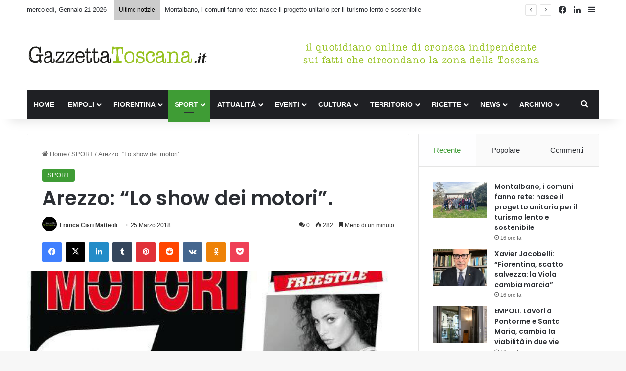

--- FILE ---
content_type: text/html; charset=UTF-8
request_url: https://www.gazzettatoscana.it/arezzo-lo-show-dei-motori/
body_size: 26172
content:
<!DOCTYPE html>
<html lang="it-IT" class="" data-skin="light" prefix="og: http://ogp.me/ns#">
<head>
<!-- Google tag (gtag.js) -->
<script async src="https://www.googletagmanager.com/gtag/js?id=UA-12078953-28"></script>
<script>
  window.dataLayer = window.dataLayer || [];
  function gtag(){dataLayer.push(arguments);}
  gtag('js', new Date());

  gtag('config', 'UA-12078953-28');
</script>

	<meta charset="UTF-8" />
	<link rel="profile" href="https://gmpg.org/xfn/11" />
				<script type="text/javascript" class="_iub_cs_skip">
				var _iub = _iub || {};
				_iub.csConfiguration = _iub.csConfiguration || {};
				_iub.csConfiguration.siteId = "3927831";
				_iub.csConfiguration.cookiePolicyId = "51384868";
							</script>
			<script class="_iub_cs_skip" src="https://cs.iubenda.com/autoblocking/3927831.js" fetchpriority="low"></script>
			<title>Arezzo: &#8220;Lo show dei motori&#8221;. &#8211; GazzettaToscana.it</title>

<meta http-equiv='x-dns-prefetch-control' content='on'>
<link rel='dns-prefetch' href='//cdnjs.cloudflare.com' />
<link rel='dns-prefetch' href='//ajax.googleapis.com' />
<link rel='dns-prefetch' href='//fonts.googleapis.com' />
<link rel='dns-prefetch' href='//fonts.gstatic.com' />
<link rel='dns-prefetch' href='//s.gravatar.com' />
<link rel='dns-prefetch' href='//www.google-analytics.com' />
<link rel='preload' as='script' href='https://ajax.googleapis.com/ajax/libs/webfont/1/webfont.js'>
<meta name='robots' content='max-image-preview:large' />
<link rel='dns-prefetch' href='//cdn.iubenda.com' />
<link rel="alternate" type="application/rss+xml" title="GazzettaToscana.it &raquo; Feed" href="https://www.gazzettatoscana.it/feed/" />
<link rel="alternate" type="application/rss+xml" title="GazzettaToscana.it &raquo; Feed dei commenti" href="https://www.gazzettatoscana.it/comments/feed/" />
<link rel="alternate" type="application/rss+xml" title="GazzettaToscana.it &raquo; Arezzo: &#8220;Lo show dei motori&#8221;. Feed dei commenti" href="https://www.gazzettatoscana.it/arezzo-lo-show-dei-motori/feed/" />

		<style type="text/css">
			:root{				
			--tie-preset-gradient-1: linear-gradient(135deg, rgba(6, 147, 227, 1) 0%, rgb(155, 81, 224) 100%);
			--tie-preset-gradient-2: linear-gradient(135deg, rgb(122, 220, 180) 0%, rgb(0, 208, 130) 100%);
			--tie-preset-gradient-3: linear-gradient(135deg, rgba(252, 185, 0, 1) 0%, rgba(255, 105, 0, 1) 100%);
			--tie-preset-gradient-4: linear-gradient(135deg, rgba(255, 105, 0, 1) 0%, rgb(207, 46, 46) 100%);
			--tie-preset-gradient-5: linear-gradient(135deg, rgb(238, 238, 238) 0%, rgb(169, 184, 195) 100%);
			--tie-preset-gradient-6: linear-gradient(135deg, rgb(74, 234, 220) 0%, rgb(151, 120, 209) 20%, rgb(207, 42, 186) 40%, rgb(238, 44, 130) 60%, rgb(251, 105, 98) 80%, rgb(254, 248, 76) 100%);
			--tie-preset-gradient-7: linear-gradient(135deg, rgb(255, 206, 236) 0%, rgb(152, 150, 240) 100%);
			--tie-preset-gradient-8: linear-gradient(135deg, rgb(254, 205, 165) 0%, rgb(254, 45, 45) 50%, rgb(107, 0, 62) 100%);
			--tie-preset-gradient-9: linear-gradient(135deg, rgb(255, 203, 112) 0%, rgb(199, 81, 192) 50%, rgb(65, 88, 208) 100%);
			--tie-preset-gradient-10: linear-gradient(135deg, rgb(255, 245, 203) 0%, rgb(182, 227, 212) 50%, rgb(51, 167, 181) 100%);
			--tie-preset-gradient-11: linear-gradient(135deg, rgb(202, 248, 128) 0%, rgb(113, 206, 126) 100%);
			--tie-preset-gradient-12: linear-gradient(135deg, rgb(2, 3, 129) 0%, rgb(40, 116, 252) 100%);
			--tie-preset-gradient-13: linear-gradient(135deg, #4D34FA, #ad34fa);
			--tie-preset-gradient-14: linear-gradient(135deg, #0057FF, #31B5FF);
			--tie-preset-gradient-15: linear-gradient(135deg, #FF007A, #FF81BD);
			--tie-preset-gradient-16: linear-gradient(135deg, #14111E, #4B4462);
			--tie-preset-gradient-17: linear-gradient(135deg, #F32758, #FFC581);

			
					--main-nav-background: #1f2024;
					--main-nav-secondry-background: rgba(0,0,0,0.2);
					--main-nav-primary-color: #0088ff;
					--main-nav-contrast-primary-color: #FFFFFF;
					--main-nav-text-color: #FFFFFF;
					--main-nav-secondry-text-color: rgba(225,255,255,0.5);
					--main-nav-main-border-color: rgba(255,255,255,0.07);
					--main-nav-secondry-border-color: rgba(255,255,255,0.04);
				
			}
		</style>
	<link rel="alternate" title="oEmbed (JSON)" type="application/json+oembed" href="https://www.gazzettatoscana.it/wp-json/oembed/1.0/embed?url=https%3A%2F%2Fwww.gazzettatoscana.it%2Farezzo-lo-show-dei-motori%2F" />
<link rel="alternate" title="oEmbed (XML)" type="text/xml+oembed" href="https://www.gazzettatoscana.it/wp-json/oembed/1.0/embed?url=https%3A%2F%2Fwww.gazzettatoscana.it%2Farezzo-lo-show-dei-motori%2F&#038;format=xml" />

<meta property="og:title" content="Arezzo: &#8220;Lo show dei motori&#8221;. - GazzettaToscana.it" />
<meta property="og:type" content="article" />
<meta property="og:description" content="Per tre giorni, dal 6 all’8 aprile, Arezzo diventa la capitale dei motori e soprattutto dello spetta" />
<meta property="og:url" content="https://www.gazzettatoscana.it/arezzo-lo-show-dei-motori/" />
<meta property="og:site_name" content="GazzettaToscana.it" />
<meta property="og:image" content="https://www.gazzettatoscana.it/wp-content/uploads/2018/03/motori-1.jpg" />
<meta name="viewport" content="width=device-width, initial-scale=1.0" /><style id='wp-img-auto-sizes-contain-inline-css' type='text/css'>
img:is([sizes=auto i],[sizes^="auto," i]){contain-intrinsic-size:3000px 1500px}
/*# sourceURL=wp-img-auto-sizes-contain-inline-css */
</style>
<style id='wp-emoji-styles-inline-css' type='text/css'>

	img.wp-smiley, img.emoji {
		display: inline !important;
		border: none !important;
		box-shadow: none !important;
		height: 1em !important;
		width: 1em !important;
		margin: 0 0.07em !important;
		vertical-align: -0.1em !important;
		background: none !important;
		padding: 0 !important;
	}
/*# sourceURL=wp-emoji-styles-inline-css */
</style>
<link rel='stylesheet' id='contact-form-7-css' href='https://www.gazzettatoscana.it/wp-content/plugins/contact-form-7/includes/css/styles.css?ver=6.1.4' type='text/css' media='all' />
<link rel='stylesheet' id='ppress-frontend-css' href='https://www.gazzettatoscana.it/wp-content/plugins/wp-user-avatar/assets/css/frontend.min.css?ver=4.16.8' type='text/css' media='all' />
<link rel='stylesheet' id='ppress-flatpickr-css' href='https://www.gazzettatoscana.it/wp-content/plugins/wp-user-avatar/assets/flatpickr/flatpickr.min.css?ver=4.16.8' type='text/css' media='all' />
<link rel='stylesheet' id='ppress-select2-css' href='https://www.gazzettatoscana.it/wp-content/plugins/wp-user-avatar/assets/select2/select2.min.css?ver=6.9' type='text/css' media='all' />
<link rel='stylesheet' id='tie-css-base-css' href='https://www.gazzettatoscana.it/wp-content/themes/gazzettatoscana/assets/css/base.min.css?ver=7.6.4' type='text/css' media='all' />
<link rel='stylesheet' id='tie-css-styles-css' href='https://www.gazzettatoscana.it/wp-content/themes/gazzettatoscana/assets/css/style.min.css?ver=7.6.4' type='text/css' media='all' />
<link rel='stylesheet' id='tie-css-widgets-css' href='https://www.gazzettatoscana.it/wp-content/themes/gazzettatoscana/assets/css/widgets.min.css?ver=7.6.4' type='text/css' media='all' />
<link rel='stylesheet' id='tie-css-helpers-css' href='https://www.gazzettatoscana.it/wp-content/themes/gazzettatoscana/assets/css/helpers.min.css?ver=7.6.4' type='text/css' media='all' />
<link rel='stylesheet' id='tie-fontawesome5-css' href='https://www.gazzettatoscana.it/wp-content/themes/gazzettatoscana/assets/css/fontawesome.css?ver=7.6.4' type='text/css' media='all' />
<link rel='stylesheet' id='tie-css-ilightbox-css' href='https://www.gazzettatoscana.it/wp-content/themes/gazzettatoscana/assets/ilightbox/dark-skin/skin.css?ver=7.6.4' type='text/css' media='all' />
<link rel='stylesheet' id='tie-css-shortcodes-css' href='https://www.gazzettatoscana.it/wp-content/themes/gazzettatoscana/assets/css/plugins/shortcodes.min.css?ver=7.6.4' type='text/css' media='all' />
<link rel='stylesheet' id='tie-css-single-css' href='https://www.gazzettatoscana.it/wp-content/themes/gazzettatoscana/assets/css/single.min.css?ver=7.6.4' type='text/css' media='all' />
<link rel='stylesheet' id='tie-css-print-css' href='https://www.gazzettatoscana.it/wp-content/themes/gazzettatoscana/assets/css/print.css?ver=7.6.4' type='text/css' media='print' />
<link rel='stylesheet' id='taqyeem-styles-css' href='https://www.gazzettatoscana.it/wp-content/themes/gazzettatoscana/assets/css/plugins/taqyeem.min.css?ver=7.6.4' type='text/css' media='all' />
<link rel='stylesheet' id='tie-theme-child-css-css' href='https://www.gazzettatoscana.it/wp-content/themes/gazzettatoscana-child/style.css?ver=6.9' type='text/css' media='all' />
<style id='tie-theme-child-css-inline-css' type='text/css'>
.wf-active .logo-text,.wf-active h1,.wf-active h2,.wf-active h3,.wf-active h4,.wf-active h5,.wf-active h6,.wf-active .the-subtitle{font-family: 'Poppins';}#main-nav .main-menu > ul > li > a{text-transform: uppercase;}:root:root{--brand-color: #3f9c35;--dark-brand-color: #0d6a03;--bright-color: #FFFFFF;--base-color: #2c2f34;}#reading-position-indicator{box-shadow: 0 0 10px rgba( 63,156,53,0.7);}:root:root{--brand-color: #3f9c35;--dark-brand-color: #0d6a03;--bright-color: #FFFFFF;--base-color: #2c2f34;}#reading-position-indicator{box-shadow: 0 0 10px rgba( 63,156,53,0.7);}#header-notification-bar{background: var( --tie-preset-gradient-13 );}#header-notification-bar{--tie-buttons-color: #FFFFFF;--tie-buttons-border-color: #FFFFFF;--tie-buttons-hover-color: #e1e1e1;--tie-buttons-hover-text: #000000;}#header-notification-bar{--tie-buttons-text: #000000;}#top-nav .breaking-title{color: #000000;}#top-nav .breaking-title:before{background-color: #cccccc;}#top-nav .breaking-news-nav li:hover{background-color: #cccccc;border-color: #cccccc;}.main-nav,.search-in-main-nav{--main-nav-primary-color: #3f9c35;--tie-buttons-color: #3f9c35;--tie-buttons-border-color: #3f9c35;--tie-buttons-text: #FFFFFF;--tie-buttons-hover-color: #217e17;}#main-nav .mega-links-head:after,#main-nav .cats-horizontal a.is-active,#main-nav .cats-horizontal a:hover,#main-nav .spinner > div{background-color: #3f9c35;}#main-nav .menu ul li:hover > a,#main-nav .menu ul li.current-menu-item:not(.mega-link-column) > a,#main-nav .components a:hover,#main-nav .components > li:hover > a,#main-nav #search-submit:hover,#main-nav .cats-vertical a.is-active,#main-nav .cats-vertical a:hover,#main-nav .mega-menu .post-meta a:hover,#main-nav .mega-menu .post-box-title a:hover,#autocomplete-suggestions.search-in-main-nav a:hover,#main-nav .spinner-circle:after{color: #3f9c35;}#main-nav .menu > li.tie-current-menu > a,#main-nav .menu > li:hover > a,.theme-header #main-nav .mega-menu .cats-horizontal a.is-active,.theme-header #main-nav .mega-menu .cats-horizontal a:hover{color: #FFFFFF;}#main-nav .menu > li.tie-current-menu > a:before,#main-nav .menu > li:hover > a:before{border-top-color: #FFFFFF;}.tie-cat-4,.tie-cat-item-4 > span{background-color:#e67e22 !important;color:#FFFFFF !important;}.tie-cat-4:after{border-top-color:#e67e22 !important;}.tie-cat-4:hover{background-color:#c86004 !important;}.tie-cat-4:hover:after{border-top-color:#c86004 !important;}.tie-cat-14,.tie-cat-item-14 > span{background-color:#2ecc71 !important;color:#FFFFFF !important;}.tie-cat-14:after{border-top-color:#2ecc71 !important;}.tie-cat-14:hover{background-color:#10ae53 !important;}.tie-cat-14:hover:after{border-top-color:#10ae53 !important;}.tie-cat-17,.tie-cat-item-17 > span{background-color:#9b59b6 !important;color:#FFFFFF !important;}.tie-cat-17:after{border-top-color:#9b59b6 !important;}.tie-cat-17:hover{background-color:#7d3b98 !important;}.tie-cat-17:hover:after{border-top-color:#7d3b98 !important;}.tie-cat-20,.tie-cat-item-20 > span{background-color:#34495e !important;color:#FFFFFF !important;}.tie-cat-20:after{border-top-color:#34495e !important;}.tie-cat-20:hover{background-color:#162b40 !important;}.tie-cat-20:hover:after{border-top-color:#162b40 !important;}.tie-cat-21,.tie-cat-item-21 > span{background-color:#795548 !important;color:#FFFFFF !important;}.tie-cat-21:after{border-top-color:#795548 !important;}.tie-cat-21:hover{background-color:#5b372a !important;}.tie-cat-21:hover:after{border-top-color:#5b372a !important;}.tie-cat-22,.tie-cat-item-22 > span{background-color:#4CAF50 !important;color:#FFFFFF !important;}.tie-cat-22:after{border-top-color:#4CAF50 !important;}.tie-cat-22:hover{background-color:#2e9132 !important;}.tie-cat-22:hover:after{border-top-color:#2e9132 !important;}.tie-cat-3,.tie-cat-item-3 > span{background-color:#3f9c35 !important;color:#FFFFFF !important;}.tie-cat-3:after{border-top-color:#3f9c35 !important;}.tie-cat-3:hover{background-color:#217e17 !important;}.tie-cat-3:hover:after{border-top-color:#217e17 !important;}.tie-cat-27,.tie-cat-item-27 > span{background-color:#3f9c35 !important;color:#FFFFFF !important;}.tie-cat-27:after{border-top-color:#3f9c35 !important;}.tie-cat-27:hover{background-color:#217e17 !important;}.tie-cat-27:hover:after{border-top-color:#217e17 !important;}.tie-cat-28,.tie-cat-item-28 > span{background-color:#3f9c35 !important;color:#FFFFFF !important;}.tie-cat-28:after{border-top-color:#3f9c35 !important;}.tie-cat-28:hover{background-color:#217e17 !important;}.tie-cat-28:hover:after{border-top-color:#217e17 !important;}.tie-cat-33,.tie-cat-item-33 > span{background-color:#3f9c35 !important;color:#FFFFFF !important;}.tie-cat-33:after{border-top-color:#3f9c35 !important;}.tie-cat-33:hover{background-color:#217e17 !important;}.tie-cat-33:hover:after{border-top-color:#217e17 !important;}.tie-cat-34,.tie-cat-item-34 > span{background-color:#3f9c35 !important;color:#FFFFFF !important;}.tie-cat-34:after{border-top-color:#3f9c35 !important;}.tie-cat-34:hover{background-color:#217e17 !important;}.tie-cat-34:hover:after{border-top-color:#217e17 !important;}.tie-cat-35,.tie-cat-item-35 > span{background-color:#3f9c35 !important;color:#FFFFFF !important;}.tie-cat-35:after{border-top-color:#3f9c35 !important;}.tie-cat-35:hover{background-color:#217e17 !important;}.tie-cat-35:hover:after{border-top-color:#217e17 !important;}.tie-cat-38,.tie-cat-item-38 > span{background-color:#3f9c35 !important;color:#FFFFFF !important;}.tie-cat-38:after{border-top-color:#3f9c35 !important;}.tie-cat-38:hover{background-color:#217e17 !important;}.tie-cat-38:hover:after{border-top-color:#217e17 !important;}.tie-cat-61,.tie-cat-item-61 > span{background-color:#3f9c35 !important;color:#FFFFFF !important;}.tie-cat-61:after{border-top-color:#3f9c35 !important;}.tie-cat-61:hover{background-color:#217e17 !important;}.tie-cat-61:hover:after{border-top-color:#217e17 !important;}.tie-cat-300,.tie-cat-item-300 > span{background-color:#3f9c35 !important;color:#FFFFFF !important;}.tie-cat-300:after{border-top-color:#3f9c35 !important;}.tie-cat-300:hover{background-color:#217e17 !important;}.tie-cat-300:hover:after{border-top-color:#217e17 !important;}.tie-cat-367,.tie-cat-item-367 > span{background-color:#3f9c35 !important;color:#FFFFFF !important;}.tie-cat-367:after{border-top-color:#3f9c35 !important;}.tie-cat-367:hover{background-color:#217e17 !important;}.tie-cat-367:hover:after{border-top-color:#217e17 !important;}.tie-cat-398,.tie-cat-item-398 > span{background-color:#3f9c35 !important;color:#FFFFFF !important;}.tie-cat-398:after{border-top-color:#3f9c35 !important;}.tie-cat-398:hover{background-color:#217e17 !important;}.tie-cat-398:hover:after{border-top-color:#217e17 !important;}.tie-cat-400,.tie-cat-item-400 > span{background-color:#3f9c35 !important;color:#FFFFFF !important;}.tie-cat-400:after{border-top-color:#3f9c35 !important;}.tie-cat-400:hover{background-color:#217e17 !important;}.tie-cat-400:hover:after{border-top-color:#217e17 !important;}.tie-cat-402,.tie-cat-item-402 > span{background-color:#3f9c35 !important;color:#FFFFFF !important;}.tie-cat-402:after{border-top-color:#3f9c35 !important;}.tie-cat-402:hover{background-color:#217e17 !important;}.tie-cat-402:hover:after{border-top-color:#217e17 !important;}.tie-cat-37,.tie-cat-item-37 > span{background-color:#3f9c35 !important;color:#FFFFFF !important;}.tie-cat-37:after{border-top-color:#3f9c35 !important;}.tie-cat-37:hover{background-color:#217e17 !important;}.tie-cat-37:hover:after{border-top-color:#217e17 !important;}.tie-cat-62,.tie-cat-item-62 > span{background-color:#3f9c35 !important;color:#FFFFFF !important;}.tie-cat-62:after{border-top-color:#3f9c35 !important;}.tie-cat-62:hover{background-color:#217e17 !important;}.tie-cat-62:hover:after{border-top-color:#217e17 !important;}.tie-cat-301,.tie-cat-item-301 > span{background-color:#3f9c35 !important;color:#FFFFFF !important;}.tie-cat-301:after{border-top-color:#3f9c35 !important;}.tie-cat-301:hover{background-color:#217e17 !important;}.tie-cat-301:hover:after{border-top-color:#217e17 !important;}.tie-cat-366,.tie-cat-item-366 > span{background-color:#3f9c35 !important;color:#FFFFFF !important;}.tie-cat-366:after{border-top-color:#3f9c35 !important;}.tie-cat-366:hover{background-color:#217e17 !important;}.tie-cat-366:hover:after{border-top-color:#217e17 !important;}.tie-cat-399,.tie-cat-item-399 > span{background-color:#3f9c35 !important;color:#FFFFFF !important;}.tie-cat-399:after{border-top-color:#3f9c35 !important;}.tie-cat-399:hover{background-color:#217e17 !important;}.tie-cat-399:hover:after{border-top-color:#217e17 !important;}.tie-cat-401,.tie-cat-item-401 > span{background-color:#3f9c35 !important;color:#FFFFFF !important;}.tie-cat-401:after{border-top-color:#3f9c35 !important;}.tie-cat-401:hover{background-color:#217e17 !important;}.tie-cat-401:hover:after{border-top-color:#217e17 !important;}.tie-cat-60,.tie-cat-item-60 > span{background-color:#906b4f !important;color:#FFFFFF !important;}.tie-cat-60:after{border-top-color:#906b4f !important;}.tie-cat-60:hover{background-color:#724d31 !important;}.tie-cat-60:hover:after{border-top-color:#724d31 !important;}.tie-cat-32,.tie-cat-item-32 > span{background-color:#906b4f !important;color:#FFFFFF !important;}.tie-cat-32:after{border-top-color:#906b4f !important;}.tie-cat-32:hover{background-color:#724d31 !important;}.tie-cat-32:hover:after{border-top-color:#724d31 !important;}.tie-cat-40,.tie-cat-item-40 > span{background-color:#3f9c35 !important;color:#FFFFFF !important;}.tie-cat-40:after{border-top-color:#3f9c35 !important;}.tie-cat-40:hover{background-color:#217e17 !important;}.tie-cat-40:hover:after{border-top-color:#217e17 !important;}.tie-cat-42,.tie-cat-item-42 > span{background-color:#dd3333 !important;color:#FFFFFF !important;}.tie-cat-42:after{border-top-color:#dd3333 !important;}.tie-cat-42:hover{background-color:#bf1515 !important;}.tie-cat-42:hover:after{border-top-color:#bf1515 !important;}.tie-cat-39,.tie-cat-item-39 > span{background-color:#00afd8 !important;color:#FFFFFF !important;}.tie-cat-39:after{border-top-color:#00afd8 !important;}.tie-cat-39:hover{background-color:#0091ba !important;}.tie-cat-39:hover:after{border-top-color:#0091ba !important;}.tie-cat-41,.tie-cat-item-41 > span{background-color:#8a8acb !important;color:#FFFFFF !important;}.tie-cat-41:after{border-top-color:#8a8acb !important;}.tie-cat-41:hover{background-color:#6c6cad !important;}.tie-cat-41:hover:after{border-top-color:#6c6cad !important;}.tie-cat-36,.tie-cat-item-36 > span{background-color:#ff6900 !important;color:#FFFFFF !important;}.tie-cat-36:after{border-top-color:#ff6900 !important;}.tie-cat-36:hover{background-color:#e14b00 !important;}.tie-cat-36:hover:after{border-top-color:#e14b00 !important;}.tie-cat-403,.tie-cat-item-403 > span{background-color:#906b4f !important;color:#FFFFFF !important;}.tie-cat-403:after{border-top-color:#906b4f !important;}.tie-cat-403:hover{background-color:#724d31 !important;}.tie-cat-403:hover:after{border-top-color:#724d31 !important;}.tie-cat-65,.tie-cat-item-65 > span{background-color:#3f9c35 !important;color:#FFFFFF !important;}.tie-cat-65:after{border-top-color:#3f9c35 !important;}.tie-cat-65:hover{background-color:#217e17 !important;}.tie-cat-65:hover:after{border-top-color:#217e17 !important;}.tie-cat-2,.tie-cat-item-2 > span{background-color:#3f9c35 !important;color:#FFFFFF !important;}.tie-cat-2:after{border-top-color:#3f9c35 !important;}.tie-cat-2:hover{background-color:#217e17 !important;}.tie-cat-2:hover:after{border-top-color:#217e17 !important;}.tie-cat-26,.tie-cat-item-26 > span{background-color:#3f9c35 !important;color:#FFFFFF !important;}.tie-cat-26:after{border-top-color:#3f9c35 !important;}.tie-cat-26:hover{background-color:#217e17 !important;}.tie-cat-26:hover:after{border-top-color:#217e17 !important;}.tie-insta-header {margin-bottom: 15px;}.tie-insta-avatar a {width: 70px;height: 70px;display: block;position: relative;float: left;margin-right: 15px;margin-bottom: 15px;}.tie-insta-avatar a:before {content: "";position: absolute;width: calc(100% + 6px);height: calc(100% + 6px);left: -3px;top: -3px;border-radius: 50%;background: #d6249f;background: radial-gradient(circle at 30% 107%,#fdf497 0%,#fdf497 5%,#fd5949 45%,#d6249f 60%,#285AEB 90%);}.tie-insta-avatar a:after {position: absolute;content: "";width: calc(100% + 3px);height: calc(100% + 3px);left: -2px;top: -2px;border-radius: 50%;background: #fff;}.dark-skin .tie-insta-avatar a:after {background: #27292d;}.tie-insta-avatar img {border-radius: 50%;position: relative;z-index: 2;transition: all 0.25s;}.tie-insta-avatar img:hover {box-shadow: 0px 0px 15px 0 #6b54c6;}.tie-insta-info {font-size: 1.3em;font-weight: bold;margin-bottom: 5px;}
/*# sourceURL=tie-theme-child-css-inline-css */
</style>

<script  type="text/javascript" class=" _iub_cs_skip" type="text/javascript" id="iubenda-head-inline-scripts-0">
/* <![CDATA[ */

var _iub = _iub || [];
_iub.csConfiguration = {"askConsentAtCookiePolicyUpdate":true,"emailMarketing":{"theme":"dark"},"enableFadp":true,"enableLgpd":true,"enableTcf":true,"enableUspr":true,"fadpApplies":true,"floatingPreferencesButtonDisplay":"bottom-right","googleAdditionalConsentMode":true,"perPurposeConsent":true,"preferenceCookie":{"expireAfter":180},"siteId":3927831,"storage":{"useSiteId":true},"tcfPurposes":{"2":"consent_only","7":"consent_only","8":"consent_only","9":"consent_only","10":"consent_only","11":"consent_only"},"usprApplies":true,"whitelabel":false,"cookiePolicyId":51384868,"lang":"it","banner":{"acceptButtonDisplay":true,"closeButtonRejects":true,"customizeButtonDisplay":true,"explicitWithdrawal":true,"listPurposes":true,"ownerName":"www.gazzettatoscana.it","position":"float-top-center","rejectButtonDisplay":true,"showPurposesToggles":true,"showTitle":false,"showTotalNumberOfProviders":true}};

//# sourceURL=iubenda-head-inline-scripts-0
/* ]]> */
</script>
<script  type="text/javascript" class=" _iub_cs_skip" type="text/javascript" src="//cdn.iubenda.com/cs/tcf/stub-v2.js?ver=3.12.5" id="iubenda-head-scripts-1-js"></script>
<script  type="text/javascript" class=" _iub_cs_skip" type="text/javascript" src="//cdn.iubenda.com/cs/tcf/safe-tcf-v2.js?ver=3.12.5" id="iubenda-head-scripts-2-js"></script>
<script  type="text/javascript" class=" _iub_cs_skip" type="text/javascript" src="//cdn.iubenda.com/cs/gpp/stub.js?ver=3.12.5" id="iubenda-head-scripts-3-js"></script>
<script  type="text/javascript" charset="UTF-8" async="" class=" _iub_cs_skip" type="text/javascript" src="//cdn.iubenda.com/cs/iubenda_cs.js?ver=3.12.5" id="iubenda-head-scripts-4-js"></script>
<script type="text/javascript" src="https://www.gazzettatoscana.it/wp-includes/js/jquery/jquery.min.js?ver=3.7.1" id="jquery-core-js"></script>
<script type="text/javascript" src="https://www.gazzettatoscana.it/wp-includes/js/jquery/jquery-migrate.min.js?ver=3.4.1" id="jquery-migrate-js"></script>
<script type="text/javascript" src="https://www.gazzettatoscana.it/wp-content/plugins/wp-user-avatar/assets/flatpickr/flatpickr.min.js?ver=4.16.8" id="ppress-flatpickr-js"></script>
<script type="text/javascript" src="https://www.gazzettatoscana.it/wp-content/plugins/wp-user-avatar/assets/select2/select2.min.js?ver=4.16.8" id="ppress-select2-js"></script>
<link rel="https://api.w.org/" href="https://www.gazzettatoscana.it/wp-json/" /><link rel="alternate" title="JSON" type="application/json" href="https://www.gazzettatoscana.it/wp-json/wp/v2/posts/21658" /><link rel="EditURI" type="application/rsd+xml" title="RSD" href="https://www.gazzettatoscana.it/xmlrpc.php?rsd" />
<meta name="generator" content="WordPress 6.9" />
<link rel="canonical" href="https://www.gazzettatoscana.it/arezzo-lo-show-dei-motori/" />
<link rel='shortlink' href='https://www.gazzettatoscana.it/?p=21658' />
<script type='text/javascript'>
/* <![CDATA[ */
var taqyeem = {"ajaxurl":"https://www.gazzettatoscana.it/wp-admin/admin-ajax.php" , "your_rating":"Your Rating:"};
/* ]]> */
</script>

 <meta name="description" content="Per tre giorni, dal 6 all’8 aprile, Arezzo diventa la capitale dei motori e soprattutto dello spettacolo adrenalinico. Ad Arezzo Fiere e Congressi sba" /><meta http-equiv="X-UA-Compatible" content="IE=edge">
<link rel="icon" href="https://www.gazzettatoscana.it/wp-content/uploads/2023/10/cropped-favicon-32x32.png" sizes="32x32" />
<link rel="icon" href="https://www.gazzettatoscana.it/wp-content/uploads/2023/10/cropped-favicon-192x192.png" sizes="192x192" />
<link rel="apple-touch-icon" href="https://www.gazzettatoscana.it/wp-content/uploads/2023/10/cropped-favicon-180x180.png" />
<meta name="msapplication-TileImage" content="https://www.gazzettatoscana.it/wp-content/uploads/2023/10/cropped-favicon-270x270.png" />
		<style type="text/css" id="wp-custom-css">
			#cookie-notice, #cookie-notice * {
    -webkit-box-sizing: border-box;
    -moz-box-sizing: border-box;
    box-sizing: border-box;
	color: #fff;
}		</style>
		<style id='global-styles-inline-css' type='text/css'>
:root{--wp--preset--aspect-ratio--square: 1;--wp--preset--aspect-ratio--4-3: 4/3;--wp--preset--aspect-ratio--3-4: 3/4;--wp--preset--aspect-ratio--3-2: 3/2;--wp--preset--aspect-ratio--2-3: 2/3;--wp--preset--aspect-ratio--16-9: 16/9;--wp--preset--aspect-ratio--9-16: 9/16;--wp--preset--color--black: #000000;--wp--preset--color--cyan-bluish-gray: #abb8c3;--wp--preset--color--white: #ffffff;--wp--preset--color--pale-pink: #f78da7;--wp--preset--color--vivid-red: #cf2e2e;--wp--preset--color--luminous-vivid-orange: #ff6900;--wp--preset--color--luminous-vivid-amber: #fcb900;--wp--preset--color--light-green-cyan: #7bdcb5;--wp--preset--color--vivid-green-cyan: #00d084;--wp--preset--color--pale-cyan-blue: #8ed1fc;--wp--preset--color--vivid-cyan-blue: #0693e3;--wp--preset--color--vivid-purple: #9b51e0;--wp--preset--color--global-color: #3f9c35;--wp--preset--gradient--vivid-cyan-blue-to-vivid-purple: linear-gradient(135deg,rgb(6,147,227) 0%,rgb(155,81,224) 100%);--wp--preset--gradient--light-green-cyan-to-vivid-green-cyan: linear-gradient(135deg,rgb(122,220,180) 0%,rgb(0,208,130) 100%);--wp--preset--gradient--luminous-vivid-amber-to-luminous-vivid-orange: linear-gradient(135deg,rgb(252,185,0) 0%,rgb(255,105,0) 100%);--wp--preset--gradient--luminous-vivid-orange-to-vivid-red: linear-gradient(135deg,rgb(255,105,0) 0%,rgb(207,46,46) 100%);--wp--preset--gradient--very-light-gray-to-cyan-bluish-gray: linear-gradient(135deg,rgb(238,238,238) 0%,rgb(169,184,195) 100%);--wp--preset--gradient--cool-to-warm-spectrum: linear-gradient(135deg,rgb(74,234,220) 0%,rgb(151,120,209) 20%,rgb(207,42,186) 40%,rgb(238,44,130) 60%,rgb(251,105,98) 80%,rgb(254,248,76) 100%);--wp--preset--gradient--blush-light-purple: linear-gradient(135deg,rgb(255,206,236) 0%,rgb(152,150,240) 100%);--wp--preset--gradient--blush-bordeaux: linear-gradient(135deg,rgb(254,205,165) 0%,rgb(254,45,45) 50%,rgb(107,0,62) 100%);--wp--preset--gradient--luminous-dusk: linear-gradient(135deg,rgb(255,203,112) 0%,rgb(199,81,192) 50%,rgb(65,88,208) 100%);--wp--preset--gradient--pale-ocean: linear-gradient(135deg,rgb(255,245,203) 0%,rgb(182,227,212) 50%,rgb(51,167,181) 100%);--wp--preset--gradient--electric-grass: linear-gradient(135deg,rgb(202,248,128) 0%,rgb(113,206,126) 100%);--wp--preset--gradient--midnight: linear-gradient(135deg,rgb(2,3,129) 0%,rgb(40,116,252) 100%);--wp--preset--font-size--small: 13px;--wp--preset--font-size--medium: 20px;--wp--preset--font-size--large: 36px;--wp--preset--font-size--x-large: 42px;--wp--preset--spacing--20: 0.44rem;--wp--preset--spacing--30: 0.67rem;--wp--preset--spacing--40: 1rem;--wp--preset--spacing--50: 1.5rem;--wp--preset--spacing--60: 2.25rem;--wp--preset--spacing--70: 3.38rem;--wp--preset--spacing--80: 5.06rem;--wp--preset--shadow--natural: 6px 6px 9px rgba(0, 0, 0, 0.2);--wp--preset--shadow--deep: 12px 12px 50px rgba(0, 0, 0, 0.4);--wp--preset--shadow--sharp: 6px 6px 0px rgba(0, 0, 0, 0.2);--wp--preset--shadow--outlined: 6px 6px 0px -3px rgb(255, 255, 255), 6px 6px rgb(0, 0, 0);--wp--preset--shadow--crisp: 6px 6px 0px rgb(0, 0, 0);}:where(.is-layout-flex){gap: 0.5em;}:where(.is-layout-grid){gap: 0.5em;}body .is-layout-flex{display: flex;}.is-layout-flex{flex-wrap: wrap;align-items: center;}.is-layout-flex > :is(*, div){margin: 0;}body .is-layout-grid{display: grid;}.is-layout-grid > :is(*, div){margin: 0;}:where(.wp-block-columns.is-layout-flex){gap: 2em;}:where(.wp-block-columns.is-layout-grid){gap: 2em;}:where(.wp-block-post-template.is-layout-flex){gap: 1.25em;}:where(.wp-block-post-template.is-layout-grid){gap: 1.25em;}.has-black-color{color: var(--wp--preset--color--black) !important;}.has-cyan-bluish-gray-color{color: var(--wp--preset--color--cyan-bluish-gray) !important;}.has-white-color{color: var(--wp--preset--color--white) !important;}.has-pale-pink-color{color: var(--wp--preset--color--pale-pink) !important;}.has-vivid-red-color{color: var(--wp--preset--color--vivid-red) !important;}.has-luminous-vivid-orange-color{color: var(--wp--preset--color--luminous-vivid-orange) !important;}.has-luminous-vivid-amber-color{color: var(--wp--preset--color--luminous-vivid-amber) !important;}.has-light-green-cyan-color{color: var(--wp--preset--color--light-green-cyan) !important;}.has-vivid-green-cyan-color{color: var(--wp--preset--color--vivid-green-cyan) !important;}.has-pale-cyan-blue-color{color: var(--wp--preset--color--pale-cyan-blue) !important;}.has-vivid-cyan-blue-color{color: var(--wp--preset--color--vivid-cyan-blue) !important;}.has-vivid-purple-color{color: var(--wp--preset--color--vivid-purple) !important;}.has-black-background-color{background-color: var(--wp--preset--color--black) !important;}.has-cyan-bluish-gray-background-color{background-color: var(--wp--preset--color--cyan-bluish-gray) !important;}.has-white-background-color{background-color: var(--wp--preset--color--white) !important;}.has-pale-pink-background-color{background-color: var(--wp--preset--color--pale-pink) !important;}.has-vivid-red-background-color{background-color: var(--wp--preset--color--vivid-red) !important;}.has-luminous-vivid-orange-background-color{background-color: var(--wp--preset--color--luminous-vivid-orange) !important;}.has-luminous-vivid-amber-background-color{background-color: var(--wp--preset--color--luminous-vivid-amber) !important;}.has-light-green-cyan-background-color{background-color: var(--wp--preset--color--light-green-cyan) !important;}.has-vivid-green-cyan-background-color{background-color: var(--wp--preset--color--vivid-green-cyan) !important;}.has-pale-cyan-blue-background-color{background-color: var(--wp--preset--color--pale-cyan-blue) !important;}.has-vivid-cyan-blue-background-color{background-color: var(--wp--preset--color--vivid-cyan-blue) !important;}.has-vivid-purple-background-color{background-color: var(--wp--preset--color--vivid-purple) !important;}.has-black-border-color{border-color: var(--wp--preset--color--black) !important;}.has-cyan-bluish-gray-border-color{border-color: var(--wp--preset--color--cyan-bluish-gray) !important;}.has-white-border-color{border-color: var(--wp--preset--color--white) !important;}.has-pale-pink-border-color{border-color: var(--wp--preset--color--pale-pink) !important;}.has-vivid-red-border-color{border-color: var(--wp--preset--color--vivid-red) !important;}.has-luminous-vivid-orange-border-color{border-color: var(--wp--preset--color--luminous-vivid-orange) !important;}.has-luminous-vivid-amber-border-color{border-color: var(--wp--preset--color--luminous-vivid-amber) !important;}.has-light-green-cyan-border-color{border-color: var(--wp--preset--color--light-green-cyan) !important;}.has-vivid-green-cyan-border-color{border-color: var(--wp--preset--color--vivid-green-cyan) !important;}.has-pale-cyan-blue-border-color{border-color: var(--wp--preset--color--pale-cyan-blue) !important;}.has-vivid-cyan-blue-border-color{border-color: var(--wp--preset--color--vivid-cyan-blue) !important;}.has-vivid-purple-border-color{border-color: var(--wp--preset--color--vivid-purple) !important;}.has-vivid-cyan-blue-to-vivid-purple-gradient-background{background: var(--wp--preset--gradient--vivid-cyan-blue-to-vivid-purple) !important;}.has-light-green-cyan-to-vivid-green-cyan-gradient-background{background: var(--wp--preset--gradient--light-green-cyan-to-vivid-green-cyan) !important;}.has-luminous-vivid-amber-to-luminous-vivid-orange-gradient-background{background: var(--wp--preset--gradient--luminous-vivid-amber-to-luminous-vivid-orange) !important;}.has-luminous-vivid-orange-to-vivid-red-gradient-background{background: var(--wp--preset--gradient--luminous-vivid-orange-to-vivid-red) !important;}.has-very-light-gray-to-cyan-bluish-gray-gradient-background{background: var(--wp--preset--gradient--very-light-gray-to-cyan-bluish-gray) !important;}.has-cool-to-warm-spectrum-gradient-background{background: var(--wp--preset--gradient--cool-to-warm-spectrum) !important;}.has-blush-light-purple-gradient-background{background: var(--wp--preset--gradient--blush-light-purple) !important;}.has-blush-bordeaux-gradient-background{background: var(--wp--preset--gradient--blush-bordeaux) !important;}.has-luminous-dusk-gradient-background{background: var(--wp--preset--gradient--luminous-dusk) !important;}.has-pale-ocean-gradient-background{background: var(--wp--preset--gradient--pale-ocean) !important;}.has-electric-grass-gradient-background{background: var(--wp--preset--gradient--electric-grass) !important;}.has-midnight-gradient-background{background: var(--wp--preset--gradient--midnight) !important;}.has-small-font-size{font-size: var(--wp--preset--font-size--small) !important;}.has-medium-font-size{font-size: var(--wp--preset--font-size--medium) !important;}.has-large-font-size{font-size: var(--wp--preset--font-size--large) !important;}.has-x-large-font-size{font-size: var(--wp--preset--font-size--x-large) !important;}
/*# sourceURL=global-styles-inline-css */
</style>
</head>

<body id="tie-body" class="wp-singular post-template-default single single-post postid-21658 single-format-standard wp-theme-gazzettatoscana wp-child-theme-gazzettatoscana-child tie-no-js wrapper-has-shadow block-head-1 magazine1 is-thumb-overlay-disabled is-desktop is-header-layout-3 has-header-ad sidebar-right has-sidebar post-layout-1 narrow-title-narrow-media has-mobile-share hide_share_post_top hide_share_post_bottom">
	



<div class="background-overlay">

	<div id="tie-container" class="site tie-container">

		
		<div id="tie-wrapper">

			
<header id="theme-header" class="theme-header header-layout-3 main-nav-dark main-nav-default-dark main-nav-below main-nav-boxed has-stream-item top-nav-active top-nav-light top-nav-default-light top-nav-above has-shadow has-normal-width-logo mobile-header-default">
	
<nav id="top-nav"  class="has-date-breaking-components top-nav header-nav has-breaking-news" aria-label="Navigazione Secondaria">
	<div class="container">
		<div class="topbar-wrapper">

			
					<div class="topbar-today-date">
						mercoledì, Gennaio 21 2026					</div>
					
			<div class="tie-alignleft">
				
<div class="breaking controls-is-active">

	<span class="breaking-title">
		<span class="tie-icon-bolt breaking-icon" aria-hidden="true"></span>
		<span class="breaking-title-text">Ultime notizie</span>
	</span>

	<ul id="breaking-news-in-header" class="breaking-news" data-type="reveal" data-arrows="true">

		
							<li class="news-item">
								<a href="https://www.gazzettatoscana.it/montalbano-i-comuni-fanno-rete-nasce-il-progetto-unitario-per-il-turismo-lento-e-sostenibile/">Montalbano, i comuni fanno rete: nasce il progetto unitario per il turismo lento e sostenibile</a>
							</li>

							
							<li class="news-item">
								<a href="https://www.gazzettatoscana.it/xavier-jacobelli-fiorentina-scatto-salvezza-la-viola-cambia-marcia/">Xavier Jacobelli: “Fiorentina, scatto salvezza: la Viola cambia marcia”</a>
							</li>

							
							<li class="news-item">
								<a href="https://www.gazzettatoscana.it/empoli-lavori-a-pontorme-e-santa-maria-cambia-la-viabilita-in-due-vie/">EMPOLI. Lavori a Pontorme e Santa Maria, cambia la viabilità in due vie</a>
							</li>

							
							<li class="news-item">
								<a href="https://www.gazzettatoscana.it/giorno-della-memoria-il-comune-di-fucecchio-conferisce-la-cittadinanza-onoraria-a-vittoria-tognozzi/">Giorno della Memoria, il Comune di Fucecchio conferisce la cittadinanza onoraria a Vittoria Tognozzi</a>
							</li>

							
							<li class="news-item">
								<a href="https://www.gazzettatoscana.it/sanremo-senza-tempo-la-classifica-delle-canzoni-vincitrici-del-festival-piu-ascoltate-su-spotify/">Sanremo senza tempo: la classifica delle canzoni vincitrici del Festival più ascoltate su Spotify</a>
							</li>

							
							<li class="news-item">
								<a href="https://www.gazzettatoscana.it/empoli-civico-0-primo-incontro-del-ciclo-di-conferenze-la-leggenda-del-santo-graal-e-il-regno-misterioso/">EMPOLI. “Civico 0”, primo incontro del ciclo di conferenze “La leggenda del Santo Graal e il regno misterioso”</a>
							</li>

							
							<li class="news-item">
								<a href="https://www.gazzettatoscana.it/empoli-per-la-giornata-mondiale-delle-zone-umide-una-visita-a-tema-nelloasi-arnovecchio/">EMPOLI. Per la &#8220;Giornata Mondiale delle Zone Umide&#8221; una visita a tema nell’oasi Arnovecchio</a>
							</li>

							
							<li class="news-item">
								<a href="https://www.gazzettatoscana.it/136281-2/">Senso unico per via Reni e via Signorelli a Santa Maria, cambio di viabilità per la sicurezza stradale</a>
							</li>

							
							<li class="news-item">
								<a href="https://www.gazzettatoscana.it/fondazione-sanlorenzo-il-fondo-supporto-salute-e-operativo/">Fondazione Sanlorenzo: il Fondo Supporto Salute è operativo</a>
							</li>

							
							<li class="news-item">
								<a href="https://www.gazzettatoscana.it/cresce-il-progetto-borse-sociali-lavoro/">CRESCE IL PROGETTO &#8220;BORSE SOCIALI LAVORO&#8221;</a>
							</li>

							
	</ul>
</div><!-- #breaking /-->
			</div><!-- .tie-alignleft /-->

			<div class="tie-alignright">
				<ul class="components"> <li class="social-icons-item"><a class="social-link facebook-social-icon" rel="external noopener nofollow" target="_blank" href="https://www.facebook.com/profile.php?id=100063548654410"><span class="tie-social-icon tie-icon-facebook"></span><span class="screen-reader-text">Facebook</span></a></li><li class="social-icons-item"><a class="social-link linkedin-social-icon" rel="external noopener nofollow" target="_blank" href="https://www.linkedin.com/company/gazzettatoscana"><span class="tie-social-icon tie-icon-linkedin"></span><span class="screen-reader-text">LinkedIn</span></a></li> 	<li class="side-aside-nav-icon menu-item custom-menu-link">
		<a href="#">
			<span class="tie-icon-navicon" aria-hidden="true"></span>
			<span class="screen-reader-text">Barra laterale </span>
		</a>
	</li>
	</ul><!-- Components -->			</div><!-- .tie-alignright /-->

		</div><!-- .topbar-wrapper /-->
	</div><!-- .container /-->
</nav><!-- #top-nav /-->

<div class="container header-container">
	<div class="tie-row logo-row">

		
		<div class="logo-wrapper">
			<div class="tie-col-md-4 logo-container clearfix">
				<div id="mobile-header-components-area_1" class="mobile-header-components"><ul class="components"><li class="mobile-component_menu custom-menu-link"><a href="#" id="mobile-menu-icon" class=""><span class="tie-mobile-menu-icon nav-icon is-layout-1"></span><span class="screen-reader-text">Menu</span></a></li></ul></div>
		<div id="logo" class="image-logo" >

			
			<a title="GazzettaToscana.it" href="https://www.gazzettatoscana.it/">
				
				<picture class="tie-logo-default tie-logo-picture">
					
					<source class="tie-logo-source-default tie-logo-source" srcset="https://www.gazzettatoscana.it/wp-content/uploads/2023/10/logo-gazzettatoscana.png">
					<img class="tie-logo-img-default tie-logo-img" src="https://www.gazzettatoscana.it/wp-content/uploads/2023/10/logo-gazzettatoscana.png" alt="GazzettaToscana.it" width="599" height="98" style="max-height:98px; width: auto;" />
				</picture>
						</a>

			
		</div><!-- #logo /-->

		<div id="mobile-header-components-area_2" class="mobile-header-components"><ul class="components"><li class="mobile-component_search custom-menu-link">
				<a href="#" class="tie-search-trigger-mobile">
					<span class="tie-icon-search tie-search-icon" aria-hidden="true"></span>
					<span class="screen-reader-text">Cerca per</span>
				</a>
			</li></ul></div>			</div><!-- .tie-col /-->
		</div><!-- .logo-wrapper /-->

		<div class="tie-col-md-8 stream-item stream-item-top-wrapper"><div class="stream-item-top">
					<a href="" title="Gazzetta Toscana"  rel="nofollow noopener">
						<img src="https://www.gazzettatoscana.it/wp-content/uploads/2023/10/ad-topbar-gazzettatoscana.png" alt="Gazzetta Toscana" width="728" height="91" />
					</a>
				</div></div><!-- .tie-col /-->
	</div><!-- .tie-row /-->
</div><!-- .container /-->

<div class="main-nav-wrapper">
	<nav id="main-nav" data-skin="search-in-main-nav" class="main-nav header-nav live-search-parent menu-style-default menu-style-solid-bg"  aria-label="Navigazione Principale">
		<div class="container">

			<div class="main-menu-wrapper">

				
				<div id="menu-components-wrap">

					
					<div class="main-menu main-menu-wrap">
						<div id="main-nav-menu" class="main-menu header-menu"><ul id="menu-menu-principale" class="menu"><li id="menu-item-81263" class="menu-item menu-item-type-post_type menu-item-object-page menu-item-home menu-item-81263"><a href="https://www.gazzettatoscana.it/">HOME</a></li>
<li id="menu-item-81264" class="menu-item menu-item-type-taxonomy menu-item-object-category menu-item-81264 mega-menu mega-recent-featured mega-menu-posts " data-id="2" ><a href="https://www.gazzettatoscana.it/category/empoli/">EMPOLI</a>
<div class="mega-menu-block menu-sub-content"  >

<div class="mega-menu-content">
<div class="mega-ajax-content">
</div><!-- .mega-ajax-content -->

</div><!-- .mega-menu-content -->

</div><!-- .mega-menu-block --> 
</li>
<li id="menu-item-81265" class="menu-item menu-item-type-taxonomy menu-item-object-category menu-item-81265 mega-menu mega-recent-featured mega-menu-posts " data-id="65" ><a href="https://www.gazzettatoscana.it/category/fiorentina/">FIORENTINA</a>
<div class="mega-menu-block menu-sub-content"  >

<div class="mega-menu-content">
<div class="mega-ajax-content">
</div><!-- .mega-ajax-content -->

</div><!-- .mega-menu-content -->

</div><!-- .mega-menu-block --> 
</li>
<li id="menu-item-81266" class="menu-item menu-item-type-taxonomy menu-item-object-category current-post-ancestor current-menu-parent current-post-parent menu-item-81266 tie-current-menu mega-menu mega-cat mega-menu-posts " data-id="26" ><a href="https://www.gazzettatoscana.it/category/sport/">SPORT</a>
<div class="mega-menu-block menu-sub-content"  >

<div class="mega-menu-content">
<div class="mega-cat-wrapper">

						<div class="mega-cat-content horizontal-posts">

								<div class="mega-ajax-content mega-cat-posts-container clearfix">

						</div><!-- .mega-ajax-content -->

						</div><!-- .mega-cat-content -->

					</div><!-- .mega-cat-Wrapper -->

</div><!-- .mega-menu-content -->

</div><!-- .mega-menu-block --> 
</li>
<li id="menu-item-81267" class="menu-item menu-item-type-taxonomy menu-item-object-category menu-item-81267 mega-menu mega-cat mega-menu-posts " data-id="39" ><a href="https://www.gazzettatoscana.it/category/attualita/">ATTUALITÀ</a>
<div class="mega-menu-block menu-sub-content"  >

<div class="mega-menu-content">
<div class="mega-cat-wrapper">

						<div class="mega-cat-content horizontal-posts">

								<div class="mega-ajax-content mega-cat-posts-container clearfix">

						</div><!-- .mega-ajax-content -->

						</div><!-- .mega-cat-content -->

					</div><!-- .mega-cat-Wrapper -->

</div><!-- .mega-menu-content -->

</div><!-- .mega-menu-block --> 
</li>
<li id="menu-item-81268" class="menu-item menu-item-type-taxonomy menu-item-object-category menu-item-81268 mega-menu mega-cat mega-menu-posts " data-id="36" ><a href="https://www.gazzettatoscana.it/category/eventi/">EVENTI</a>
<div class="mega-menu-block menu-sub-content"  >

<div class="mega-menu-content">
<div class="mega-cat-wrapper">

						<div class="mega-cat-content horizontal-posts">

								<div class="mega-ajax-content mega-cat-posts-container clearfix">

						</div><!-- .mega-ajax-content -->

						</div><!-- .mega-cat-content -->

					</div><!-- .mega-cat-Wrapper -->

</div><!-- .mega-menu-content -->

</div><!-- .mega-menu-block --> 
</li>
<li id="menu-item-81270" class="menu-item menu-item-type-taxonomy menu-item-object-category menu-item-81270 mega-menu mega-cat mega-menu-posts " data-id="41" ><a href="https://www.gazzettatoscana.it/category/cultura/">CULTURA</a>
<div class="mega-menu-block menu-sub-content"  >

<div class="mega-menu-content">
<div class="mega-cat-wrapper">

						<div class="mega-cat-content horizontal-posts">

								<div class="mega-ajax-content mega-cat-posts-container clearfix">

						</div><!-- .mega-ajax-content -->

						</div><!-- .mega-cat-content -->

					</div><!-- .mega-cat-Wrapper -->

</div><!-- .mega-menu-content -->

</div><!-- .mega-menu-block --> 
</li>
<li id="menu-item-86060" class="menu-item menu-item-type-taxonomy menu-item-object-category menu-item-86060 mega-menu mega-cat mega-menu-posts " data-id="32" ><a href="https://www.gazzettatoscana.it/category/territorio/">TERRITORIO</a>
<div class="mega-menu-block menu-sub-content"  >

<div class="mega-menu-content">
<div class="mega-cat-wrapper">

						<div class="mega-cat-content horizontal-posts">

								<div class="mega-ajax-content mega-cat-posts-container clearfix">

						</div><!-- .mega-ajax-content -->

						</div><!-- .mega-cat-content -->

					</div><!-- .mega-cat-Wrapper -->

</div><!-- .mega-menu-content -->

</div><!-- .mega-menu-block --> 
</li>
<li id="menu-item-86059" class="menu-item menu-item-type-taxonomy menu-item-object-category menu-item-86059 mega-menu mega-cat mega-menu-posts " data-id="60" ><a href="https://www.gazzettatoscana.it/category/ricette/">RICETTE</a>
<div class="mega-menu-block menu-sub-content"  >

<div class="mega-menu-content">
<div class="mega-cat-wrapper">

						<div class="mega-cat-content horizontal-posts">

								<div class="mega-ajax-content mega-cat-posts-container clearfix">

						</div><!-- .mega-ajax-content -->

						</div><!-- .mega-cat-content -->

					</div><!-- .mega-cat-Wrapper -->

</div><!-- .mega-menu-content -->

</div><!-- .mega-menu-block --> 
</li>
<li id="menu-item-81271" class="menu-item menu-item-type-taxonomy menu-item-object-category menu-item-81271 mega-menu mega-cat mega-menu-posts " data-id="42" ><a href="https://www.gazzettatoscana.it/category/news/">NEWS</a>
<div class="mega-menu-block menu-sub-content"  >

<div class="mega-menu-content">
<div class="mega-cat-wrapper">

						<div class="mega-cat-content horizontal-posts">

								<div class="mega-ajax-content mega-cat-posts-container clearfix">

						</div><!-- .mega-ajax-content -->

						</div><!-- .mega-cat-content -->

					</div><!-- .mega-cat-Wrapper -->

</div><!-- .mega-menu-content -->

</div><!-- .mega-menu-block --> 
</li>
<li id="menu-item-81272" class="menu-item menu-item-type-custom menu-item-object-custom menu-item-has-children menu-item-81272 mega-menu mega-links mega-links-4col "><a href="#">ARCHIVIO</a>
<div class="mega-menu-block menu-sub-content"  >

<ul class="sub-menu-columns">
	<li id="menu-item-81287" class="menu-item menu-item-type-taxonomy menu-item-object-category menu-item-has-children menu-item-81287 mega-link-column "><a class="mega-links-head"  href="https://www.gazzettatoscana.it/category/empoli/">EMPOLI</a>
	<ul class="sub-menu-columns-item">
		<li id="menu-item-134946" class="menu-item menu-item-type-taxonomy menu-item-object-category menu-item-134946"><a href="https://www.gazzettatoscana.it/category/empoli/empoli-2025-2026/"> <span aria-hidden="true" class="mega-links-default-icon"></span>EMPOLI 2025/2026</a></li>
		<li id="menu-item-123761" class="menu-item menu-item-type-taxonomy menu-item-object-category menu-item-123761"><a href="https://www.gazzettatoscana.it/category/empoli/empoli-2024-2025/"> <span aria-hidden="true" class="mega-links-default-icon"></span>EMPOLI 2024/2025</a></li>
		<li id="menu-item-100084" class="menu-item menu-item-type-taxonomy menu-item-object-category menu-item-100084"><a href="https://www.gazzettatoscana.it/category/empoli/empoli-2023-2024/"> <span aria-hidden="true" class="mega-links-default-icon"></span>EMPOLI 2023/2024</a></li>
		<li id="menu-item-81274" class="menu-item menu-item-type-taxonomy menu-item-object-category menu-item-81274"><a href="https://www.gazzettatoscana.it/category/empoli/empoli-20222023/"> <span aria-hidden="true" class="mega-links-default-icon"></span>EMPOLI 2022/2023</a></li>
		<li id="menu-item-81284" class="menu-item menu-item-type-taxonomy menu-item-object-category menu-item-81284"><a href="https://www.gazzettatoscana.it/category/empoli/empoli-20212022/"> <span aria-hidden="true" class="mega-links-default-icon"></span>EMPOLI 2021/2022</a></li>
		<li id="menu-item-81283" class="menu-item menu-item-type-taxonomy menu-item-object-category menu-item-81283"><a href="https://www.gazzettatoscana.it/category/empoli/empoli-20192020/"> <span aria-hidden="true" class="mega-links-default-icon"></span>EMPOLI 2019/2020</a></li>
		<li id="menu-item-81282" class="menu-item menu-item-type-taxonomy menu-item-object-category menu-item-81282"><a href="https://www.gazzettatoscana.it/category/empoli/empoli-20182019/"> <span aria-hidden="true" class="mega-links-default-icon"></span>EMPOLI 2018/2019</a></li>
		<li id="menu-item-81281" class="menu-item menu-item-type-taxonomy menu-item-object-category menu-item-81281"><a href="https://www.gazzettatoscana.it/category/empoli/empoli-20172018/"> <span aria-hidden="true" class="mega-links-default-icon"></span>EMPOLI 2017/2018</a></li>
		<li id="menu-item-81280" class="menu-item menu-item-type-taxonomy menu-item-object-category menu-item-81280"><a href="https://www.gazzettatoscana.it/category/empoli/empoli-20162017-2/"> <span aria-hidden="true" class="mega-links-default-icon"></span>EMPOLI 2016/2017</a></li>
		<li id="menu-item-81279" class="menu-item menu-item-type-taxonomy menu-item-object-category menu-item-81279"><a href="https://www.gazzettatoscana.it/category/empoli/empoli-20162017/"> <span aria-hidden="true" class="mega-links-default-icon"></span>EMPOLI 2016/2017</a></li>
		<li id="menu-item-81278" class="menu-item menu-item-type-taxonomy menu-item-object-category menu-item-81278"><a href="https://www.gazzettatoscana.it/category/empoli/empoli-20152016/"> <span aria-hidden="true" class="mega-links-default-icon"></span>EMPOLI 2015/2016</a></li>
		<li id="menu-item-81277" class="menu-item menu-item-type-taxonomy menu-item-object-category menu-item-81277"><a href="https://www.gazzettatoscana.it/category/empoli/empoli-20142015/"> <span aria-hidden="true" class="mega-links-default-icon"></span>EMPOLI 2014/2015</a></li>
		<li id="menu-item-81276" class="menu-item menu-item-type-taxonomy menu-item-object-category menu-item-81276"><a href="https://www.gazzettatoscana.it/category/empoli/empoli-20132014/"> <span aria-hidden="true" class="mega-links-default-icon"></span>EMPOLI 2013/2014</a></li>
		<li id="menu-item-81275" class="menu-item menu-item-type-taxonomy menu-item-object-category menu-item-81275"><a href="https://www.gazzettatoscana.it/category/empoli/empoli-20122013/"> <span aria-hidden="true" class="mega-links-default-icon"></span>EMPOLI 2012/2013</a></li>
	</ul>
</li>
	<li id="menu-item-81288" class="menu-item menu-item-type-taxonomy menu-item-object-category menu-item-has-children menu-item-81288 mega-link-column "><a class="mega-links-head"  href="https://www.gazzettatoscana.it/category/fiorentina/">FIORENTINA</a>
	<ul class="sub-menu-columns-item">
		<li id="menu-item-134947" class="menu-item menu-item-type-taxonomy menu-item-object-category menu-item-134947"><a href="https://www.gazzettatoscana.it/category/fiorentina/fiorentina-2025-2026/"> <span aria-hidden="true" class="mega-links-default-icon"></span>FIORENTINA 2025/2026</a></li>
		<li id="menu-item-123762" class="menu-item menu-item-type-taxonomy menu-item-object-category menu-item-123762"><a href="https://www.gazzettatoscana.it/category/fiorentina/fiorentina-2024-2025/"> <span aria-hidden="true" class="mega-links-default-icon"></span>FIORENTINA 2024/2025</a></li>
		<li id="menu-item-100085" class="menu-item menu-item-type-taxonomy menu-item-object-category menu-item-100085"><a href="https://www.gazzettatoscana.it/category/fiorentina/fiorentina-2023-2024/"> <span aria-hidden="true" class="mega-links-default-icon"></span>FIORENTINA 2023/2024</a></li>
		<li id="menu-item-81294" class="menu-item menu-item-type-taxonomy menu-item-object-category menu-item-81294"><a href="https://www.gazzettatoscana.it/category/fiorentina/fiorentina-20222023/"> <span aria-hidden="true" class="mega-links-default-icon"></span>FIORENTINA 2022/2023</a></li>
		<li id="menu-item-81293" class="menu-item menu-item-type-taxonomy menu-item-object-category menu-item-81293"><a href="https://www.gazzettatoscana.it/category/fiorentina/fiorentina-20212022/"> <span aria-hidden="true" class="mega-links-default-icon"></span>FIORENTINA 2021/2022</a></li>
		<li id="menu-item-81292" class="menu-item menu-item-type-taxonomy menu-item-object-category menu-item-81292"><a href="https://www.gazzettatoscana.it/category/fiorentina/fiorentina-20192020/"> <span aria-hidden="true" class="mega-links-default-icon"></span>FIORENTINA 2019/2020</a></li>
		<li id="menu-item-81291" class="menu-item menu-item-type-taxonomy menu-item-object-category menu-item-81291"><a href="https://www.gazzettatoscana.it/category/fiorentina/fiorentina-20182019/"> <span aria-hidden="true" class="mega-links-default-icon"></span>FIORENTINA 2018/2019</a></li>
		<li id="menu-item-81290" class="menu-item menu-item-type-taxonomy menu-item-object-category menu-item-81290"><a href="https://www.gazzettatoscana.it/category/fiorentina/fiorentina-20172018/"> <span aria-hidden="true" class="mega-links-default-icon"></span>FIORENTINA 2017/2018</a></li>
		<li id="menu-item-81289" class="menu-item menu-item-type-taxonomy menu-item-object-category menu-item-81289"><a href="https://www.gazzettatoscana.it/category/fiorentina/fiorentina-20162017/"> <span aria-hidden="true" class="mega-links-default-icon"></span>FIORENTINA 2016/2017</a></li>
	</ul>
</li>
	<li id="menu-item-81295" class="menu-item menu-item-type-custom menu-item-object-custom menu-item-has-children menu-item-81295 mega-link-column "><a class="mega-links-head"  href="#">ARCHIVIO</a>
	<ul class="sub-menu-columns-item">
		<li id="menu-item-81285" class="menu-item menu-item-type-taxonomy menu-item-object-category menu-item-81285"><a href="https://www.gazzettatoscana.it/category/empoli/empoli-archivio-articoli/"> <span aria-hidden="true" class="mega-links-default-icon"></span>EMPOLI ARCHIVIO ARTICOLI</a></li>
		<li id="menu-item-81330" class="menu-item menu-item-type-taxonomy menu-item-object-category menu-item-81330"><a href="https://www.gazzettatoscana.it/category/sport-archivio/"> <span aria-hidden="true" class="mega-links-default-icon"></span>SPORT ARCHIVIO</a></li>
	</ul>
</li>
</ul>

</div><!-- .mega-menu-block --> 
</li>
</ul></div>					</div><!-- .main-menu /-->

					<ul class="components">			<li class="search-compact-icon menu-item custom-menu-link">
				<a href="#" class="tie-search-trigger">
					<span class="tie-icon-search tie-search-icon" aria-hidden="true"></span>
					<span class="screen-reader-text">Cerca per</span>
				</a>
			</li>
			</ul><!-- Components -->
				</div><!-- #menu-components-wrap /-->
			</div><!-- .main-menu-wrapper /-->
		</div><!-- .container /-->

			</nav><!-- #main-nav /-->
</div><!-- .main-nav-wrapper /-->

</header>

<div id="content" class="site-content container"><div id="main-content-row" class="tie-row main-content-row">

<div class="main-content tie-col-md-8 tie-col-xs-12" role="main">

	
	<article id="the-post" class="container-wrapper post-content tie-standard">

		
<header class="entry-header-outer">

	<nav id="breadcrumb"><a href="https://www.gazzettatoscana.it/"><span class="tie-icon-home" aria-hidden="true"></span> Home</a><em class="delimiter">/</em><a href="https://www.gazzettatoscana.it/category/sport/">SPORT</a><em class="delimiter">/</em><span class="current">Arezzo: &#8220;Lo show dei motori&#8221;.</span></nav><script type="application/ld+json">{"@context":"http:\/\/schema.org","@type":"BreadcrumbList","@id":"#Breadcrumb","itemListElement":[{"@type":"ListItem","position":1,"item":{"name":"Home","@id":"https:\/\/www.gazzettatoscana.it\/"}},{"@type":"ListItem","position":2,"item":{"name":"SPORT","@id":"https:\/\/www.gazzettatoscana.it\/category\/sport\/"}}]}</script>
	<div class="entry-header">

		<span class="post-cat-wrap"><a class="post-cat tie-cat-26" href="https://www.gazzettatoscana.it/category/sport/">SPORT</a></span>
		<h1 class="post-title entry-title">
			Arezzo: &#8220;Lo show dei motori&#8221;.		</h1>

		<div class="single-post-meta post-meta clearfix"><span class="author-meta single-author with-avatars"><span class="meta-item meta-author-wrapper meta-author-2">
						<span class="meta-author-avatar">
							<a href="https://www.gazzettatoscana.it/author/redazione/"><img alt='Foto di Franca Ciari Matteoli' src='https://www.gazzettatoscana.it/wp-content/uploads/2023/10/facebook-profilo-150x150.jpg' srcset='https://www.gazzettatoscana.it/wp-content/uploads/2023/10/facebook-profilo.jpg 2x' class='avatar avatar-140 photo' height='140' width='140' decoding='async'/></a>
						</span>
					<span class="meta-author"><a href="https://www.gazzettatoscana.it/author/redazione/" class="author-name tie-icon" title="Franca Ciari Matteoli">Franca Ciari Matteoli</a></span></span></span><span class="date meta-item tie-icon">25 Marzo 2018</span><div class="tie-alignright"><span class="meta-comment tie-icon meta-item fa-before">0</span><span class="meta-views meta-item "><span class="tie-icon-fire" aria-hidden="true"></span> 282 </span><span class="meta-reading-time meta-item"><span class="tie-icon-bookmark" aria-hidden="true"></span> Meno di un minuto</span> </div></div><!-- .post-meta -->	</div><!-- .entry-header /-->

	
	
</header><!-- .entry-header-outer /-->



		<div id="share-buttons-top" class="share-buttons share-buttons-top">
			<div class="share-links  icons-only">
				
				<a href="https://www.facebook.com/sharer.php?u=https://www.gazzettatoscana.it/arezzo-lo-show-dei-motori/" rel="external noopener nofollow" title="Facebook" target="_blank" class="facebook-share-btn " data-raw="https://www.facebook.com/sharer.php?u={post_link}">
					<span class="share-btn-icon tie-icon-facebook"></span> <span class="screen-reader-text">Facebook</span>
				</a>
				<a href="https://x.com/intent/post?text=Arezzo%3A%20%E2%80%9CLo%20show%20dei%20motori%E2%80%9D.&#038;url=https://www.gazzettatoscana.it/arezzo-lo-show-dei-motori/" rel="external noopener nofollow" title="X" target="_blank" class="twitter-share-btn " data-raw="https://x.com/intent/post?text={post_title}&amp;url={post_link}">
					<span class="share-btn-icon tie-icon-twitter"></span> <span class="screen-reader-text">X</span>
				</a>
				<a href="https://www.linkedin.com/shareArticle?mini=true&#038;url=https://www.gazzettatoscana.it/arezzo-lo-show-dei-motori/&#038;title=Arezzo%3A%20%E2%80%9CLo%20show%20dei%20motori%E2%80%9D." rel="external noopener nofollow" title="LinkedIn" target="_blank" class="linkedin-share-btn " data-raw="https://www.linkedin.com/shareArticle?mini=true&amp;url={post_full_link}&amp;title={post_title}">
					<span class="share-btn-icon tie-icon-linkedin"></span> <span class="screen-reader-text">LinkedIn</span>
				</a>
				<a href="https://www.tumblr.com/share/link?url=https://www.gazzettatoscana.it/arezzo-lo-show-dei-motori/&#038;name=Arezzo%3A%20%E2%80%9CLo%20show%20dei%20motori%E2%80%9D." rel="external noopener nofollow" title="Tumblr" target="_blank" class="tumblr-share-btn " data-raw="https://www.tumblr.com/share/link?url={post_link}&amp;name={post_title}">
					<span class="share-btn-icon tie-icon-tumblr"></span> <span class="screen-reader-text">Tumblr</span>
				</a>
				<a href="https://pinterest.com/pin/create/button/?url=https://www.gazzettatoscana.it/arezzo-lo-show-dei-motori/&#038;description=Arezzo%3A%20%E2%80%9CLo%20show%20dei%20motori%E2%80%9D.&#038;media=https://www.gazzettatoscana.it/wp-content/uploads/2018/03/motori-1.jpg" rel="external noopener nofollow" title="Pinterest" target="_blank" class="pinterest-share-btn " data-raw="https://pinterest.com/pin/create/button/?url={post_link}&amp;description={post_title}&amp;media={post_img}">
					<span class="share-btn-icon tie-icon-pinterest"></span> <span class="screen-reader-text">Pinterest</span>
				</a>
				<a href="https://reddit.com/submit?url=https://www.gazzettatoscana.it/arezzo-lo-show-dei-motori/&#038;title=Arezzo%3A%20%E2%80%9CLo%20show%20dei%20motori%E2%80%9D." rel="external noopener nofollow" title="Reddit" target="_blank" class="reddit-share-btn " data-raw="https://reddit.com/submit?url={post_link}&amp;title={post_title}">
					<span class="share-btn-icon tie-icon-reddit"></span> <span class="screen-reader-text">Reddit</span>
				</a>
				<a href="https://vk.com/share.php?url=https://www.gazzettatoscana.it/arezzo-lo-show-dei-motori/" rel="external noopener nofollow" title="VKontakte" target="_blank" class="vk-share-btn " data-raw="https://vk.com/share.php?url={post_link}">
					<span class="share-btn-icon tie-icon-vk"></span> <span class="screen-reader-text">VKontakte</span>
				</a>
				<a href="https://connect.ok.ru/dk?st.cmd=WidgetSharePreview&#038;st.shareUrl=https://www.gazzettatoscana.it/arezzo-lo-show-dei-motori/&#038;description=Arezzo%3A%20%E2%80%9CLo%20show%20dei%20motori%E2%80%9D.&#038;media=https://www.gazzettatoscana.it/wp-content/uploads/2018/03/motori-1.jpg" rel="external noopener nofollow" title="Odnoklassniki" target="_blank" class="odnoklassniki-share-btn " data-raw="https://connect.ok.ru/dk?st.cmd=WidgetSharePreview&st.shareUrl={post_link}&amp;description={post_title}&amp;media={post_img}">
					<span class="share-btn-icon tie-icon-odnoklassniki"></span> <span class="screen-reader-text">Odnoklassniki</span>
				</a>
				<a href="https://getpocket.com/save?title=Arezzo%3A%20%E2%80%9CLo%20show%20dei%20motori%E2%80%9D.&#038;url=https://www.gazzettatoscana.it/arezzo-lo-show-dei-motori/" rel="external noopener nofollow" title="Pocket" target="_blank" class="pocket-share-btn " data-raw="https://getpocket.com/save?title={post_title}&amp;url={post_link}">
					<span class="share-btn-icon tie-icon-get-pocket"></span> <span class="screen-reader-text">Pocket</span>
				</a>			</div><!-- .share-links /-->
		</div><!-- .share-buttons /-->

		<div  class="featured-area"><div class="featured-area-inner"><figure class="single-featured-image"><img width="559" height="470" src="https://www.gazzettatoscana.it/wp-content/uploads/2018/03/motori-1-559x470.jpg" class="attachment-jannah-image-post size-jannah-image-post wp-post-image" alt="" data-main-img="1" decoding="async" fetchpriority="high" />
						<figcaption class="single-caption-text">
							<span class="tie-icon-camera" aria-hidden="true"></span> radiobruno.it
						</figcaption>
					</figure></div></div>
		<div class="entry-content entry clearfix">

			
			<figure id="attachment_21681" aria-describedby="caption-attachment-21681" style="width: 211px" class="wp-caption alignnone"><a href="https://www.ciprianicomunicazione.com/gazzettatoscana2/wp-content/uploads/2018/03/motori-1.jpg"><img decoding="async" class="size-medium wp-image-21681" src="https://www.ciprianicomunicazione.com/gazzettatoscana2/wp-content/uploads/2018/03/motori-1-211x300.jpg" alt="" width="211" height="300" srcset="https://www.gazzettatoscana.it/wp-content/uploads/2018/03/motori-1-211x300.jpg 211w, https://www.gazzettatoscana.it/wp-content/uploads/2018/03/motori-1.jpg 559w" sizes="(max-width: 211px) 100vw, 211px" /></a><figcaption id="caption-attachment-21681" class="wp-caption-text">radiobruno.it</figcaption></figure>
<p>Per tre giorni, dal 6 all’8 aprile, Arezzo diventa la capitale dei motori e soprattutto dello spettacolo adrenalinico.</p>
<p>Ad Arezzo Fiere e Congressi sbarcherà infatti “Lo show dei motori”, format in grado di coniugare la passione per le due e le quattro ruote con iniziative ed esibizioni adatte a tutti, adulti, bambini e famiglie.</p>
<div class="ai1ec-location ai1ec-row">
<div class="ai1ec-field-label ai1ec-col-sm-4 ai1ec-col-md-5">Dove:</div>
<div class="ai1ec-field-value ai1ec-col-sm-8 ai1ec-col-md-7 p-location">Arezzo Fiere e Congressi<br />
Via Lazzaro Spallanzani<br />
23, 52100 Arezzo AR</div>
</div>
<div class="ai1ec-cost ai1ec-row">
<div class="ai1ec-field-label ai1ec-col-sm-4 ai1ec-col-md-5">Costo:</div>
<div class="ai1ec-field-value ai1ec-col-sm-8 ai1ec-col-md-7">ingresso giornaliero intero 10 € / ridotto 8 €</div>
<div></div>
</div>
<div class="ai1ec-contact ai1ec-row">
<div class="ai1ec-field-label ai1ec-col-sm-4 ai1ec-col-md-5">Contatto:</div>
<div class="ai1ec-field-value ai1ec-col-sm-8 ai1ec-col-md-7">
<div class="h-card">
<div class="ai1ec-contact-name p-name">Lo Show dei Motori</div>
<div class="ai1ec-contact-phone p-tel">075 375 2867</div>
<div class="ai1ec-contact-email"><a class="u-email" href="mailto:info@loshowdeimotori.it"> E-mail</a></div>
<div class="ai1ec-contact-url"><a class="u-url" href="http://www.loshowdeimotori.it/" target="_blank" rel="noopener"> Sito web Evento</a></div>
</div>
<div><strong>informagiovaniarezzo.org.</strong></div>
</div>
</div>

			
		</div><!-- .entry-content /-->

				<div id="post-extra-info">
			<div class="theiaStickySidebar">
				<div class="single-post-meta post-meta clearfix"><span class="author-meta single-author with-avatars"><span class="meta-item meta-author-wrapper meta-author-2">
						<span class="meta-author-avatar">
							<a href="https://www.gazzettatoscana.it/author/redazione/"><img alt='Foto di Franca Ciari Matteoli' src='https://www.gazzettatoscana.it/wp-content/uploads/2023/10/facebook-profilo-150x150.jpg' srcset='https://www.gazzettatoscana.it/wp-content/uploads/2023/10/facebook-profilo.jpg 2x' class='avatar avatar-140 photo' height='140' width='140' loading='lazy' decoding='async'/></a>
						</span>
					<span class="meta-author"><a href="https://www.gazzettatoscana.it/author/redazione/" class="author-name tie-icon" title="Franca Ciari Matteoli">Franca Ciari Matteoli</a></span></span></span><span class="date meta-item tie-icon">25 Marzo 2018</span><div class="tie-alignright"><span class="meta-comment tie-icon meta-item fa-before">0</span><span class="meta-views meta-item "><span class="tie-icon-fire" aria-hidden="true"></span> 282 </span><span class="meta-reading-time meta-item"><span class="tie-icon-bookmark" aria-hidden="true"></span> Meno di un minuto</span> </div></div><!-- .post-meta -->

		<div id="share-buttons-top" class="share-buttons share-buttons-top">
			<div class="share-links  icons-only">
				
				<a href="https://www.facebook.com/sharer.php?u=https://www.gazzettatoscana.it/arezzo-lo-show-dei-motori/" rel="external noopener nofollow" title="Facebook" target="_blank" class="facebook-share-btn " data-raw="https://www.facebook.com/sharer.php?u={post_link}">
					<span class="share-btn-icon tie-icon-facebook"></span> <span class="screen-reader-text">Facebook</span>
				</a>
				<a href="https://x.com/intent/post?text=Arezzo%3A%20%E2%80%9CLo%20show%20dei%20motori%E2%80%9D.&#038;url=https://www.gazzettatoscana.it/arezzo-lo-show-dei-motori/" rel="external noopener nofollow" title="X" target="_blank" class="twitter-share-btn " data-raw="https://x.com/intent/post?text={post_title}&amp;url={post_link}">
					<span class="share-btn-icon tie-icon-twitter"></span> <span class="screen-reader-text">X</span>
				</a>
				<a href="https://www.linkedin.com/shareArticle?mini=true&#038;url=https://www.gazzettatoscana.it/arezzo-lo-show-dei-motori/&#038;title=Arezzo%3A%20%E2%80%9CLo%20show%20dei%20motori%E2%80%9D." rel="external noopener nofollow" title="LinkedIn" target="_blank" class="linkedin-share-btn " data-raw="https://www.linkedin.com/shareArticle?mini=true&amp;url={post_full_link}&amp;title={post_title}">
					<span class="share-btn-icon tie-icon-linkedin"></span> <span class="screen-reader-text">LinkedIn</span>
				</a>
				<a href="https://www.tumblr.com/share/link?url=https://www.gazzettatoscana.it/arezzo-lo-show-dei-motori/&#038;name=Arezzo%3A%20%E2%80%9CLo%20show%20dei%20motori%E2%80%9D." rel="external noopener nofollow" title="Tumblr" target="_blank" class="tumblr-share-btn " data-raw="https://www.tumblr.com/share/link?url={post_link}&amp;name={post_title}">
					<span class="share-btn-icon tie-icon-tumblr"></span> <span class="screen-reader-text">Tumblr</span>
				</a>
				<a href="https://pinterest.com/pin/create/button/?url=https://www.gazzettatoscana.it/arezzo-lo-show-dei-motori/&#038;description=Arezzo%3A%20%E2%80%9CLo%20show%20dei%20motori%E2%80%9D.&#038;media=https://www.gazzettatoscana.it/wp-content/uploads/2018/03/motori-1.jpg" rel="external noopener nofollow" title="Pinterest" target="_blank" class="pinterest-share-btn " data-raw="https://pinterest.com/pin/create/button/?url={post_link}&amp;description={post_title}&amp;media={post_img}">
					<span class="share-btn-icon tie-icon-pinterest"></span> <span class="screen-reader-text">Pinterest</span>
				</a>
				<a href="https://reddit.com/submit?url=https://www.gazzettatoscana.it/arezzo-lo-show-dei-motori/&#038;title=Arezzo%3A%20%E2%80%9CLo%20show%20dei%20motori%E2%80%9D." rel="external noopener nofollow" title="Reddit" target="_blank" class="reddit-share-btn " data-raw="https://reddit.com/submit?url={post_link}&amp;title={post_title}">
					<span class="share-btn-icon tie-icon-reddit"></span> <span class="screen-reader-text">Reddit</span>
				</a>
				<a href="https://vk.com/share.php?url=https://www.gazzettatoscana.it/arezzo-lo-show-dei-motori/" rel="external noopener nofollow" title="VKontakte" target="_blank" class="vk-share-btn " data-raw="https://vk.com/share.php?url={post_link}">
					<span class="share-btn-icon tie-icon-vk"></span> <span class="screen-reader-text">VKontakte</span>
				</a>
				<a href="https://connect.ok.ru/dk?st.cmd=WidgetSharePreview&#038;st.shareUrl=https://www.gazzettatoscana.it/arezzo-lo-show-dei-motori/&#038;description=Arezzo%3A%20%E2%80%9CLo%20show%20dei%20motori%E2%80%9D.&#038;media=https://www.gazzettatoscana.it/wp-content/uploads/2018/03/motori-1.jpg" rel="external noopener nofollow" title="Odnoklassniki" target="_blank" class="odnoklassniki-share-btn " data-raw="https://connect.ok.ru/dk?st.cmd=WidgetSharePreview&st.shareUrl={post_link}&amp;description={post_title}&amp;media={post_img}">
					<span class="share-btn-icon tie-icon-odnoklassniki"></span> <span class="screen-reader-text">Odnoklassniki</span>
				</a>
				<a href="https://getpocket.com/save?title=Arezzo%3A%20%E2%80%9CLo%20show%20dei%20motori%E2%80%9D.&#038;url=https://www.gazzettatoscana.it/arezzo-lo-show-dei-motori/" rel="external noopener nofollow" title="Pocket" target="_blank" class="pocket-share-btn " data-raw="https://getpocket.com/save?title={post_title}&amp;url={post_link}">
					<span class="share-btn-icon tie-icon-get-pocket"></span> <span class="screen-reader-text">Pocket</span>
				</a>			</div><!-- .share-links /-->
		</div><!-- .share-buttons /-->

					</div>
		</div>

		<div class="clearfix"></div>
		<script id="tie-schema-json" type="application/ld+json">{"@context":"http:\/\/schema.org","@type":"Article","dateCreated":"2018-03-25T08:19:18+02:00","datePublished":"2018-03-25T08:19:18+02:00","dateModified":"2018-03-25T08:19:18+02:00","headline":"Arezzo: &#8220;Lo show dei motori&#8221;.","name":"Arezzo: &#8220;Lo show dei motori&#8221;.","keywords":[],"url":"https:\/\/www.gazzettatoscana.it\/arezzo-lo-show-dei-motori\/","description":"Per tre giorni, dal 6 all\u20198 aprile, Arezzo diventa la capitale dei motori e soprattutto dello spettacolo adrenalinico. Ad Arezzo Fiere e Congressi sbarcher\u00e0 infatti \u201cLo show dei motori\u201d, format in gra","copyrightYear":"2018","articleSection":"SPORT","articleBody":"\n\nPer tre giorni, dal 6 all\u20198 aprile, Arezzo diventa la capitale dei motori e soprattutto dello spettacolo adrenalinico.\n\nAd Arezzo Fiere e Congressi sbarcher\u00e0 infatti \u201cLo show dei motori\u201d, format in grado di coniugare la passione per le due e le quattro ruote con iniziative ed esibizioni adatte a tutti, adulti, bambini e famiglie.\n\nDove:\nArezzo Fiere e Congressi\nVia Lazzaro Spallanzani\n23, 52100 Arezzo AR\n\n\nCosto:\ningresso giornaliero intero 10 \u20ac \/ ridotto 8 \u20ac\n\n\n\nContatto:\n\n\nLo Show dei Motori\n075 375 2867\n E-mail\n Sito web Evento\n\ninformagiovaniarezzo.org.\n\n","publisher":{"@id":"#Publisher","@type":"Organization","name":"GazzettaToscana.it","logo":{"@type":"ImageObject","url":"https:\/\/www.gazzettatoscana.it\/wp-content\/uploads\/2023\/10\/logo-gazzettatoscana.png"},"sameAs":["https:\/\/www.facebook.com\/profile.php?id=100063548654410","https:\/\/www.linkedin.com\/company\/gazzettatoscana"]},"sourceOrganization":{"@id":"#Publisher"},"copyrightHolder":{"@id":"#Publisher"},"mainEntityOfPage":{"@type":"WebPage","@id":"https:\/\/www.gazzettatoscana.it\/arezzo-lo-show-dei-motori\/","breadcrumb":{"@id":"#Breadcrumb"}},"author":{"@type":"Person","name":"Franca Ciari Matteoli","url":"https:\/\/www.gazzettatoscana.it\/author\/redazione\/"},"image":{"@type":"ImageObject","url":"https:\/\/www.gazzettatoscana.it\/wp-content\/uploads\/2018\/03\/motori-1.jpg","width":1200,"height":793}}</script>

		<div id="share-buttons-bottom" class="share-buttons share-buttons-bottom">
			<div class="share-links  icons-only">
										<div class="share-title">
							<span class="tie-icon-share" aria-hidden="true"></span>
							<span> Condividi</span>
						</div>
						
				<a href="https://www.facebook.com/sharer.php?u=https://www.gazzettatoscana.it/arezzo-lo-show-dei-motori/" rel="external noopener nofollow" title="Facebook" target="_blank" class="facebook-share-btn " data-raw="https://www.facebook.com/sharer.php?u={post_link}">
					<span class="share-btn-icon tie-icon-facebook"></span> <span class="screen-reader-text">Facebook</span>
				</a>
				<a href="https://x.com/intent/post?text=Arezzo%3A%20%E2%80%9CLo%20show%20dei%20motori%E2%80%9D.&#038;url=https://www.gazzettatoscana.it/arezzo-lo-show-dei-motori/" rel="external noopener nofollow" title="X" target="_blank" class="twitter-share-btn " data-raw="https://x.com/intent/post?text={post_title}&amp;url={post_link}">
					<span class="share-btn-icon tie-icon-twitter"></span> <span class="screen-reader-text">X</span>
				</a>
				<a href="https://www.linkedin.com/shareArticle?mini=true&#038;url=https://www.gazzettatoscana.it/arezzo-lo-show-dei-motori/&#038;title=Arezzo%3A%20%E2%80%9CLo%20show%20dei%20motori%E2%80%9D." rel="external noopener nofollow" title="LinkedIn" target="_blank" class="linkedin-share-btn " data-raw="https://www.linkedin.com/shareArticle?mini=true&amp;url={post_full_link}&amp;title={post_title}">
					<span class="share-btn-icon tie-icon-linkedin"></span> <span class="screen-reader-text">LinkedIn</span>
				</a>
				<a href="https://www.tumblr.com/share/link?url=https://www.gazzettatoscana.it/arezzo-lo-show-dei-motori/&#038;name=Arezzo%3A%20%E2%80%9CLo%20show%20dei%20motori%E2%80%9D." rel="external noopener nofollow" title="Tumblr" target="_blank" class="tumblr-share-btn " data-raw="https://www.tumblr.com/share/link?url={post_link}&amp;name={post_title}">
					<span class="share-btn-icon tie-icon-tumblr"></span> <span class="screen-reader-text">Tumblr</span>
				</a>
				<a href="https://pinterest.com/pin/create/button/?url=https://www.gazzettatoscana.it/arezzo-lo-show-dei-motori/&#038;description=Arezzo%3A%20%E2%80%9CLo%20show%20dei%20motori%E2%80%9D.&#038;media=https://www.gazzettatoscana.it/wp-content/uploads/2018/03/motori-1.jpg" rel="external noopener nofollow" title="Pinterest" target="_blank" class="pinterest-share-btn " data-raw="https://pinterest.com/pin/create/button/?url={post_link}&amp;description={post_title}&amp;media={post_img}">
					<span class="share-btn-icon tie-icon-pinterest"></span> <span class="screen-reader-text">Pinterest</span>
				</a>
				<a href="https://reddit.com/submit?url=https://www.gazzettatoscana.it/arezzo-lo-show-dei-motori/&#038;title=Arezzo%3A%20%E2%80%9CLo%20show%20dei%20motori%E2%80%9D." rel="external noopener nofollow" title="Reddit" target="_blank" class="reddit-share-btn " data-raw="https://reddit.com/submit?url={post_link}&amp;title={post_title}">
					<span class="share-btn-icon tie-icon-reddit"></span> <span class="screen-reader-text">Reddit</span>
				</a>
				<a href="https://vk.com/share.php?url=https://www.gazzettatoscana.it/arezzo-lo-show-dei-motori/" rel="external noopener nofollow" title="VKontakte" target="_blank" class="vk-share-btn " data-raw="https://vk.com/share.php?url={post_link}">
					<span class="share-btn-icon tie-icon-vk"></span> <span class="screen-reader-text">VKontakte</span>
				</a>
				<a href="https://connect.ok.ru/dk?st.cmd=WidgetSharePreview&#038;st.shareUrl=https://www.gazzettatoscana.it/arezzo-lo-show-dei-motori/&#038;description=Arezzo%3A%20%E2%80%9CLo%20show%20dei%20motori%E2%80%9D.&#038;media=https://www.gazzettatoscana.it/wp-content/uploads/2018/03/motori-1.jpg" rel="external noopener nofollow" title="Odnoklassniki" target="_blank" class="odnoklassniki-share-btn " data-raw="https://connect.ok.ru/dk?st.cmd=WidgetSharePreview&st.shareUrl={post_link}&amp;description={post_title}&amp;media={post_img}">
					<span class="share-btn-icon tie-icon-odnoklassniki"></span> <span class="screen-reader-text">Odnoklassniki</span>
				</a>
				<a href="https://getpocket.com/save?title=Arezzo%3A%20%E2%80%9CLo%20show%20dei%20motori%E2%80%9D.&#038;url=https://www.gazzettatoscana.it/arezzo-lo-show-dei-motori/" rel="external noopener nofollow" title="Pocket" target="_blank" class="pocket-share-btn " data-raw="https://getpocket.com/save?title={post_title}&amp;url={post_link}">
					<span class="share-btn-icon tie-icon-get-pocket"></span> <span class="screen-reader-text">Pocket</span>
				</a>
				<a href="mailto:?subject=Arezzo%3A%20%E2%80%9CLo%20show%20dei%20motori%E2%80%9D.&#038;body=https://www.gazzettatoscana.it/arezzo-lo-show-dei-motori/" rel="external noopener nofollow" title="Condividi via mail" target="_blank" class="email-share-btn " data-raw="mailto:?subject={post_title}&amp;body={post_link}">
					<span class="share-btn-icon tie-icon-envelope"></span> <span class="screen-reader-text">Condividi via mail</span>
				</a>
				<a href="#" rel="external noopener nofollow" title="Stampa" target="_blank" class="print-share-btn " data-raw="#">
					<span class="share-btn-icon tie-icon-print"></span> <span class="screen-reader-text">Stampa</span>
				</a>			</div><!-- .share-links /-->
		</div><!-- .share-buttons /-->

		
	</article><!-- #the-post /-->

	
	<div class="post-components">

		
		<div class="about-author container-wrapper about-author-2">

								<div class="author-avatar">
						<a href="https://www.gazzettatoscana.it/author/redazione/">
							<img alt='Foto di Franca Ciari Matteoli' src='https://www.gazzettatoscana.it/wp-content/uploads/2023/10/facebook-profilo.jpg' srcset='https://www.gazzettatoscana.it/wp-content/uploads/2023/10/facebook-profilo.jpg 2x' class='avatar avatar-180 photo' height='180' width='180' loading='lazy' decoding='async'/>						</a>
					</div><!-- .author-avatar /-->
					
			<div class="author-info">

											<h3 class="author-name"><a href="https://www.gazzettatoscana.it/author/redazione/">Franca Ciari Matteoli</a></h3>
						
				<div class="author-bio">
					GazzettaToscana.it è un quotidiano online di cronaca indipendente sui fatti che circondano la zona della Toscana.				</div><!-- .author-bio /-->

				<ul class="social-icons"></ul>			</div><!-- .author-info /-->
			<div class="clearfix"></div>
		</div><!-- .about-author /-->
		<div class="prev-next-post-nav container-wrapper media-overlay">
			<div class="tie-col-xs-6 prev-post">
				<a href="https://www.gazzettatoscana.it/museo-civico-di-sansepolcro-piero-della-francesca-la-seduzione-della-prospettiva/" style="background-image: url(https://www.gazzettatoscana.it/wp-content/uploads/2018/03/Piero-della-Francesca-1-1-320x220.jpg)" class="post-thumb" rel="prev">
					<div class="post-thumb-overlay-wrap">
						<div class="post-thumb-overlay">
							<span class="tie-icon tie-media-icon"></span>
							<span class="screen-reader-text">Museo Civico di Sansepolcro :”Piero Della Francesca. La seduzione della prospettiva”</span>
						</div>
					</div>
				</a>

				<a href="https://www.gazzettatoscana.it/museo-civico-di-sansepolcro-piero-della-francesca-la-seduzione-della-prospettiva/" rel="prev">
					<h3 class="post-title">Museo Civico di Sansepolcro :”Piero Della Francesca. La seduzione della prospettiva”</h3>
				</a>
			</div>

			
			<div class="tie-col-xs-6 next-post">
				<a href="https://www.gazzettatoscana.it/arezzo-la-fiera-antiquaria/" style="background-image: url(https://www.gazzettatoscana.it/wp-content/uploads/2018/03/fieraantiquaria-1.jpg)" class="post-thumb" rel="next">
					<div class="post-thumb-overlay-wrap">
						<div class="post-thumb-overlay">
							<span class="tie-icon tie-media-icon"></span>
							<span class="screen-reader-text">Arezzo. La Fiera antiquaria</span>
						</div>
					</div>
				</a>

				<a href="https://www.gazzettatoscana.it/arezzo-la-fiera-antiquaria/" rel="next">
					<h3 class="post-title">Arezzo. La Fiera antiquaria</h3>
				</a>
			</div>

			</div><!-- .prev-next-post-nav /-->
	

				<div id="related-posts" class="container-wrapper has-extra-post">

					<div class="mag-box-title the-global-title">
						<h3>Articoli Correlati</h3>
					</div>

					<div class="related-posts-list">

					
							<div class="related-item tie-standard">

								
			<a aria-label="Xavier Jacobelli: “Fiorentina, scatto salvezza: la Viola cambia marcia”" href="https://www.gazzettatoscana.it/xavier-jacobelli-fiorentina-scatto-salvezza-la-viola-cambia-marcia/" class="post-thumb"><img width="390" height="220" src="https://www.gazzettatoscana.it/wp-content/uploads/2026/01/jacobelli-390x220.jpg" class="attachment-jannah-image-large size-jannah-image-large wp-post-image" alt="" decoding="async" loading="lazy" /></a>
								<h3 class="post-title"><a href="https://www.gazzettatoscana.it/xavier-jacobelli-fiorentina-scatto-salvezza-la-viola-cambia-marcia/">Xavier Jacobelli: “Fiorentina, scatto salvezza: la Viola cambia marcia”</a></h3>

								<div class="post-meta clearfix"><span class="date meta-item tie-icon">16 ore fa</span></div><!-- .post-meta -->							</div><!-- .related-item /-->

						
							<div class="related-item tie-standard">

								
			<a aria-label="Il weekend del vivaio gialloblu" href="https://www.gazzettatoscana.it/il-weekend-del-vivaio-gialloblu-31/" class="post-thumb"><img width="390" height="220" src="https://www.gazzettatoscana.it/wp-content/uploads/2026/01/under13-390x220.jpg" class="attachment-jannah-image-large size-jannah-image-large wp-post-image" alt="" decoding="async" loading="lazy" /></a>
								<h3 class="post-title"><a href="https://www.gazzettatoscana.it/il-weekend-del-vivaio-gialloblu-31/">Il weekend del vivaio gialloblu</a></h3>

								<div class="post-meta clearfix"><span class="date meta-item tie-icon">17 ore fa</span></div><!-- .post-meta -->							</div><!-- .related-item /-->

						
							<div class="related-item tie-standard">

								
			<a aria-label="SUBBUTEO : IN TOSCANA PEROTTI SECONDO NELLA CATEGORIA CADETTI." href="https://www.gazzettatoscana.it/subbuteo-in-toscana-perotti-secondo-nella-categoria-cadetti/" class="post-thumb"><img width="390" height="220" src="https://www.gazzettatoscana.it/wp-content/uploads/2026/01/subbuteo-2026-390x220.jpg" class="attachment-jannah-image-large size-jannah-image-large wp-post-image" alt="" decoding="async" loading="lazy" /></a>
								<h3 class="post-title"><a href="https://www.gazzettatoscana.it/subbuteo-in-toscana-perotti-secondo-nella-categoria-cadetti/">SUBBUTEO : IN TOSCANA PEROTTI SECONDO NELLA CATEGORIA CADETTI.</a></h3>

								<div class="post-meta clearfix"><span class="date meta-item tie-icon">18 ore fa</span></div><!-- .post-meta -->							</div><!-- .related-item /-->

						
							<div class="related-item tie-standard">

								
			<a aria-label="DR2, il Gialloblu Castelfiorentino cade al cospetto della capolista" href="https://www.gazzettatoscana.it/dr2-il-gialloblu-castelfiorentino-cade-al-cospetto-della-capolista/" class="post-thumb"><img width="390" height="220" src="https://www.gazzettatoscana.it/wp-content/uploads/2021/04/campobasket-1-390x220.jpg" class="attachment-jannah-image-large size-jannah-image-large wp-post-image" alt="" decoding="async" loading="lazy" /></a>
								<h3 class="post-title"><a href="https://www.gazzettatoscana.it/dr2-il-gialloblu-castelfiorentino-cade-al-cospetto-della-capolista/">DR2, il Gialloblu Castelfiorentino cade al cospetto della capolista</a></h3>

								<div class="post-meta clearfix"><span class="date meta-item tie-icon">3 giorni fa</span></div><!-- .post-meta -->							</div><!-- .related-item /-->

						
					</div><!-- .related-posts-list /-->
				</div><!-- #related-posts /-->

				<div id="comments" class="comments-area">

		

		<div id="add-comment-block" class="container-wrapper">	<div id="respond" class="comment-respond">
		<h3 id="reply-title" class="comment-reply-title the-global-title">Lascia un commento <small><a rel="nofollow" id="cancel-comment-reply-link" href="/arezzo-lo-show-dei-motori/#respond" style="display:none;">Annulla risposta</a></small></h3><form action="https://www.gazzettatoscana.it/wp-comments-post.php" method="post" id="commentform" class="comment-form"><p class="comment-notes"><span id="email-notes">Il tuo indirizzo email non sarà pubblicato.</span> <span class="required-field-message">I campi obbligatori sono contrassegnati <span class="required">*</span></span></p><p class="comment-form-comment"><label for="comment">Commento <span class="required">*</span></label> <textarea id="comment" name="comment" cols="45" rows="8" maxlength="65525" required></textarea></p><p class="comment-form-author"><label for="author">Nome <span class="required">*</span></label> <input id="author" name="author" type="text" value="" size="30" maxlength="245" autocomplete="name" required /></p>
<p class="comment-form-email"><label for="email">Email <span class="required">*</span></label> <input id="email" name="email" type="email" value="" size="30" maxlength="100" aria-describedby="email-notes" autocomplete="email" required /></p>
<p class="comment-form-url"><label for="url">Sito web</label> <input id="url" name="url" type="url" value="" size="30" maxlength="200" autocomplete="url" /></p>
<p class="comment-form-cookies-consent"><input id="wp-comment-cookies-consent" name="wp-comment-cookies-consent" type="checkbox" value="yes" /> <label for="wp-comment-cookies-consent">Salva il mio nome, email e sito web in questo browser per la prossima volta che commento.</label></p>
<p class="form-submit"><input name="submit" type="submit" id="submit" class="submit" value="Invia commento" /> <input type='hidden' name='comment_post_ID' value='21658' id='comment_post_ID' />
<input type='hidden' name='comment_parent' id='comment_parent' value='0' />
</p><p style="display: none;"><input type="hidden" id="akismet_comment_nonce" name="akismet_comment_nonce" value="e5b4af8b88" /></p><p style="display: none !important;" class="akismet-fields-container" data-prefix="ak_"><label>&#916;<textarea name="ak_hp_textarea" cols="45" rows="8" maxlength="100"></textarea></label><input type="hidden" id="ak_js_1" name="ak_js" value="157"/><script>document.getElementById( "ak_js_1" ).setAttribute( "value", ( new Date() ).getTime() );</script></p></form>	</div><!-- #respond -->
	</div><!-- #add-comment-block /-->
	</div><!-- .comments-area -->


	</div><!-- .post-components /-->

	
</div><!-- .main-content -->


	<div id="check-also-box" class="container-wrapper check-also-right">

		<div class="widget-title the-global-title">
			<div class="the-subtitle">Check Also</div>

			<a href="#" id="check-also-close" class="remove">
				<span class="screen-reader-text">Chiudi</span>
			</a>
		</div>

		<div class="widget posts-list-big-first has-first-big-post">
			<ul class="posts-list-items">

			
<li class="widget-single-post-item widget-post-list tie-standard">
			<div class="post-widget-thumbnail">
			
			<a aria-label="DR2, il Gialloblu Castelfiorentino cade al cospetto della capolista" href="https://www.gazzettatoscana.it/dr2-il-gialloblu-castelfiorentino-cade-al-cospetto-della-capolista/" class="post-thumb"><span class="post-cat-wrap"><span class="post-cat tie-cat-26">SPORT</span></span><img width="390" height="220" src="https://www.gazzettatoscana.it/wp-content/uploads/2021/04/campobasket-1-390x220.jpg" class="attachment-jannah-image-large size-jannah-image-large wp-post-image" alt="" decoding="async" loading="lazy" /></a>		</div><!-- post-alignleft /-->
	
	<div class="post-widget-body ">
		<a class="post-title the-subtitle" href="https://www.gazzettatoscana.it/dr2-il-gialloblu-castelfiorentino-cade-al-cospetto-della-capolista/">DR2, il Gialloblu Castelfiorentino cade al cospetto della capolista</a>
		<div class="post-meta">
			<span class="date meta-item tie-icon">3 giorni fa</span>		</div>
	</div>
</li>

			</ul><!-- .related-posts-list /-->
		</div>
	</div><!-- #related-posts /-->

	
	<aside class="sidebar tie-col-md-4 tie-col-xs-12 normal-side is-sticky" aria-label="Barra laterale primaria">
		<div class="theiaStickySidebar">
			
			<div id="widget_tabs-4" class="container-wrapper tabs-container-wrapper tabs-container-3">
				<div class="widget tabs-widget">
					<div class="widget-container">
						<div class="tabs-widget">
							<div class="tabs-wrapper">

								<ul class="tabs">
									<li><a href="#widget_tabs-4-recent">Recente</a></li><li><a href="#widget_tabs-4-popular">Popolare</a></li><li><a href="#widget_tabs-4-comments">Commenti</a></li>								</ul><!-- ul.tabs-menu /-->

								
											<div id="widget_tabs-4-recent" class="tab-content tab-content-recent">
												<ul class="tab-content-elements">
													
<li class="widget-single-post-item widget-post-list tie-standard">
			<div class="post-widget-thumbnail">
			
			<a aria-label="Montalbano, i comuni fanno rete: nasce il progetto unitario per il turismo lento e sostenibile" href="https://www.gazzettatoscana.it/montalbano-i-comuni-fanno-rete-nasce-il-progetto-unitario-per-il-turismo-lento-e-sostenibile/" class="post-thumb"><img width="220" height="150" src="https://www.gazzettatoscana.it/wp-content/uploads/2026/01/rete-montalbano-turismo-220x150.jpeg" class="attachment-jannah-image-small size-jannah-image-small tie-small-image wp-post-image" alt="" decoding="async" loading="lazy" /></a>		</div><!-- post-alignleft /-->
	
	<div class="post-widget-body ">
		<a class="post-title the-subtitle" href="https://www.gazzettatoscana.it/montalbano-i-comuni-fanno-rete-nasce-il-progetto-unitario-per-il-turismo-lento-e-sostenibile/">Montalbano, i comuni fanno rete: nasce il progetto unitario per il turismo lento e sostenibile</a>
		<div class="post-meta">
			<span class="date meta-item tie-icon">16 ore fa</span>		</div>
	</div>
</li>

<li class="widget-single-post-item widget-post-list tie-standard">
			<div class="post-widget-thumbnail">
			
			<a aria-label="Xavier Jacobelli: “Fiorentina, scatto salvezza: la Viola cambia marcia”" href="https://www.gazzettatoscana.it/xavier-jacobelli-fiorentina-scatto-salvezza-la-viola-cambia-marcia/" class="post-thumb"><img width="220" height="150" src="https://www.gazzettatoscana.it/wp-content/uploads/2026/01/jacobelli-220x150.jpg" class="attachment-jannah-image-small size-jannah-image-small tie-small-image wp-post-image" alt="" decoding="async" loading="lazy" /></a>		</div><!-- post-alignleft /-->
	
	<div class="post-widget-body ">
		<a class="post-title the-subtitle" href="https://www.gazzettatoscana.it/xavier-jacobelli-fiorentina-scatto-salvezza-la-viola-cambia-marcia/">Xavier Jacobelli: “Fiorentina, scatto salvezza: la Viola cambia marcia”</a>
		<div class="post-meta">
			<span class="date meta-item tie-icon">16 ore fa</span>		</div>
	</div>
</li>

<li class="widget-single-post-item widget-post-list tie-standard">
			<div class="post-widget-thumbnail">
			
			<a aria-label="EMPOLI. Lavori a Pontorme e Santa Maria, cambia la viabilità in due vie" href="https://www.gazzettatoscana.it/empoli-lavori-a-pontorme-e-santa-maria-cambia-la-viabilita-in-due-vie/" class="post-thumb"><img width="220" height="150" src="https://www.gazzettatoscana.it/wp-content/uploads/2023/12/ingresso-comune-empoli-220x150.jpg" class="attachment-jannah-image-small size-jannah-image-small tie-small-image wp-post-image" alt="" decoding="async" loading="lazy" /></a>		</div><!-- post-alignleft /-->
	
	<div class="post-widget-body ">
		<a class="post-title the-subtitle" href="https://www.gazzettatoscana.it/empoli-lavori-a-pontorme-e-santa-maria-cambia-la-viabilita-in-due-vie/">EMPOLI. Lavori a Pontorme e Santa Maria, cambia la viabilità in due vie</a>
		<div class="post-meta">
			<span class="date meta-item tie-icon">16 ore fa</span>		</div>
	</div>
</li>

<li class="widget-single-post-item widget-post-list tie-standard">
			<div class="post-widget-thumbnail">
			
			<a aria-label="Giorno della Memoria, il Comune di Fucecchio conferisce la cittadinanza onoraria a Vittoria Tognozzi" href="https://www.gazzettatoscana.it/giorno-della-memoria-il-comune-di-fucecchio-conferisce-la-cittadinanza-onoraria-a-vittoria-tognozzi/" class="post-thumb"><img width="220" height="150" src="https://www.gazzettatoscana.it/wp-content/uploads/2026/01/giornata-della-memoria-220x150.jpg" class="attachment-jannah-image-small size-jannah-image-small tie-small-image wp-post-image" alt="" decoding="async" loading="lazy" /></a>		</div><!-- post-alignleft /-->
	
	<div class="post-widget-body ">
		<a class="post-title the-subtitle" href="https://www.gazzettatoscana.it/giorno-della-memoria-il-comune-di-fucecchio-conferisce-la-cittadinanza-onoraria-a-vittoria-tognozzi/">Giorno della Memoria, il Comune di Fucecchio conferisce la cittadinanza onoraria a Vittoria Tognozzi</a>
		<div class="post-meta">
			<span class="date meta-item tie-icon">16 ore fa</span>		</div>
	</div>
</li>

<li class="widget-single-post-item widget-post-list tie-standard">
			<div class="post-widget-thumbnail">
			
			<a aria-label="Sanremo senza tempo: la classifica delle canzoni vincitrici del Festival più ascoltate su Spotify" href="https://www.gazzettatoscana.it/sanremo-senza-tempo-la-classifica-delle-canzoni-vincitrici-del-festival-piu-ascoltate-su-spotify/" class="post-thumb"><img width="220" height="150" src="https://www.gazzettatoscana.it/wp-content/uploads/2026/01/sanremo-spotify-220x150.webp" class="attachment-jannah-image-small size-jannah-image-small tie-small-image wp-post-image" alt="" decoding="async" loading="lazy" /></a>		</div><!-- post-alignleft /-->
	
	<div class="post-widget-body ">
		<a class="post-title the-subtitle" href="https://www.gazzettatoscana.it/sanremo-senza-tempo-la-classifica-delle-canzoni-vincitrici-del-festival-piu-ascoltate-su-spotify/">Sanremo senza tempo: la classifica delle canzoni vincitrici del Festival più ascoltate su Spotify</a>
		<div class="post-meta">
			<span class="date meta-item tie-icon">16 ore fa</span>		</div>
	</div>
</li>
												</ul>
											</div><!-- .tab-content#recent-posts-tab /-->

										
											<div id="widget_tabs-4-popular" class="tab-content tab-content-popular">
												<ul class="tab-content-elements">
													
<li class="widget-single-post-item widget-post-list tie-standard">
			<div class="post-widget-thumbnail">
			
			<a aria-label="GLI &#8220;ORIZZONTI ESSENZIALI&#8221; DI D&#8217;AIUTO IN MOSTRA AL SAN LEONE" href="https://www.gazzettatoscana.it/gli-orizzonti-essenziali-di-daiuto-in-mostra-al-san-leone/" class="post-thumb"><img width="220" height="150" src="https://www.gazzettatoscana.it/wp-content/uploads/2023/12/scultura_2-220x150.jpg" class="attachment-jannah-image-small size-jannah-image-small tie-small-image wp-post-image" alt="" decoding="async" loading="lazy" /></a>		</div><!-- post-alignleft /-->
	
	<div class="post-widget-body ">
		<a class="post-title the-subtitle" href="https://www.gazzettatoscana.it/gli-orizzonti-essenziali-di-daiuto-in-mostra-al-san-leone/">GLI &#8220;ORIZZONTI ESSENZIALI&#8221; DI D&#8217;AIUTO IN MOSTRA AL SAN LEONE</a>
		<div class="post-meta">
			<span class="date meta-item tie-icon">21 Dicembre 2023</span>		</div>
	</div>
</li>

<li class="widget-single-post-item widget-post-list tie-standard">
			<div class="post-widget-thumbnail">
			
			<a aria-label="I giovanissimi Thunders al Hard Rock Cafe di Firenze" href="https://www.gazzettatoscana.it/i-giovanissimi-thunders-al-hard-rock-cafe-di-firenze/" class="post-thumb"><img width="220" height="150" src="https://www.gazzettatoscana.it/wp-content/uploads/2017/06/thunders-lamporecchio-220x150.jpg" class="attachment-jannah-image-small size-jannah-image-small tie-small-image wp-post-image" alt="" decoding="async" loading="lazy" /></a>		</div><!-- post-alignleft /-->
	
	<div class="post-widget-body ">
		<a class="post-title the-subtitle" href="https://www.gazzettatoscana.it/i-giovanissimi-thunders-al-hard-rock-cafe-di-firenze/">I giovanissimi Thunders al Hard Rock Cafe di Firenze</a>
		<div class="post-meta">
			<span class="date meta-item tie-icon">7 Giugno 2017</span>		</div>
	</div>
</li>

<li class="widget-single-post-item widget-post-list tie-standard">
			<div class="post-widget-thumbnail">
			
			<a aria-label="Dalla Matrice alla Materia" href="https://www.gazzettatoscana.it/dalla-matrice-alla-materia/" class="post-thumb"><img width="220" height="150" src="https://www.gazzettatoscana.it/wp-content/uploads/2020/06/foto-A-1-1-220x150.jpg" class="attachment-jannah-image-small size-jannah-image-small tie-small-image wp-post-image" alt="" decoding="async" loading="lazy" /></a>		</div><!-- post-alignleft /-->
	
	<div class="post-widget-body ">
		<a class="post-title the-subtitle" href="https://www.gazzettatoscana.it/dalla-matrice-alla-materia/">Dalla Matrice alla Materia</a>
		<div class="post-meta">
			<span class="date meta-item tie-icon">10 Giugno 2020</span>		</div>
	</div>
</li>

<li class="widget-single-post-item widget-post-list tie-standard">
			<div class="post-widget-thumbnail">
			
			<a aria-label="Cecilia Chiavistelli: un viaggio al fondo dell&#8217;immagine" href="https://www.gazzettatoscana.it/cecilia-chiavistelli-un-viaggio-al-fondo-dellimmagine/" class="post-thumb"><img width="220" height="150" src="https://www.gazzettatoscana.it/wp-content/uploads/2017/12/Light-in-the-dark-1-220x150.jpg" class="attachment-jannah-image-small size-jannah-image-small tie-small-image wp-post-image" alt="" decoding="async" loading="lazy" /></a>		</div><!-- post-alignleft /-->
	
	<div class="post-widget-body ">
		<a class="post-title the-subtitle" href="https://www.gazzettatoscana.it/cecilia-chiavistelli-un-viaggio-al-fondo-dellimmagine/">Cecilia Chiavistelli: un viaggio al fondo dell&#8217;immagine</a>
		<div class="post-meta">
			<span class="date meta-item tie-icon">7 Dicembre 2017</span>		</div>
	</div>
</li>

<li class="widget-single-post-item widget-post-list tie-standard">
			<div class="post-widget-thumbnail">
			
			<a aria-label="Felice Piccolo e Lino Marzoratti: risolta la loro comproprietà" href="https://www.gazzettatoscana.it/blank-65257648/" class="post-thumb"><img width="79" height="120" src="https://www.gazzettatoscana.it/wp-content/uploads/2008/06/lino_marzoratti.jpg" class="attachment-jannah-image-small size-jannah-image-small tie-small-image wp-post-image" alt="lino_marzoratti.jpg" decoding="async" loading="lazy" /></a>		</div><!-- post-alignleft /-->
	
	<div class="post-widget-body ">
		<a class="post-title the-subtitle" href="https://www.gazzettatoscana.it/blank-65257648/">Felice Piccolo e Lino Marzoratti: risolta la loro comproprietà</a>
		<div class="post-meta">
			<span class="date meta-item tie-icon">16 Giugno 2008</span>		</div>
	</div>
</li>
												</ul>
											</div><!-- .tab-content#popular-posts-tab /-->

										
											<div id="widget_tabs-4-comments" class="tab-content tab-content-comments">
												<ul class="tab-content-elements">
																<li>
									<div class="post-widget-thumbnail" style="width:70px">
						<a class="author-avatar" href="https://www.gazzettatoscana.it/gli-orizzonti-essenziali-di-daiuto-in-mostra-al-san-leone/#comment-586">
							<img alt='Foto di Franca Ciari' src='https://www.gazzettatoscana.it/wp-content/uploads/2023/10/facebook-profilo-150x150.jpg' srcset='https://www.gazzettatoscana.it/wp-content/uploads/2023/10/facebook-profilo-150x150.jpg 2x' class='avatar avatar-70 photo' height='70' width='70' loading='lazy' decoding='async'/>						</a>
					</div>
					
				<div class="post-widget-body ">
					<a class="comment-author" href="https://www.gazzettatoscana.it/gli-orizzonti-essenziali-di-daiuto-in-mostra-al-san-leone/#comment-586">
						Franca Ciari					</a>
					<p>Grazie Letizia...E' bello suscitare l'interesse degli intern...</p>
				</div>

			</li>
						<li>
									<div class="post-widget-thumbnail" style="width:70px">
						<a class="author-avatar" href="https://www.gazzettatoscana.it/gli-orizzonti-essenziali-di-daiuto-in-mostra-al-san-leone/#comment-578">
							<img alt='Foto di Letizia' src='https://www.gazzettatoscana.it/wp-content/uploads/2023/10/facebook-profilo-150x150.jpg' srcset='https://www.gazzettatoscana.it/wp-content/uploads/2023/10/facebook-profilo-150x150.jpg 2x' class='avatar avatar-70 photo' height='70' width='70' loading='lazy' decoding='async'/>						</a>
					</div>
					
				<div class="post-widget-body ">
					<a class="comment-author" href="https://www.gazzettatoscana.it/gli-orizzonti-essenziali-di-daiuto-in-mostra-al-san-leone/#comment-578">
						Letizia					</a>
					<p>Sono entrata per la prima volta in "Gazzetta Toscana.it" per...</p>
				</div>

			</li>
						<li>
									<div class="post-widget-thumbnail" style="width:70px">
						<a class="author-avatar" href="https://www.gazzettatoscana.it/?p=9887#comment-44">
							<img alt='Foto di Ivy Torres' src='https://secure.gravatar.com/avatar/6d3de218d48228e4c62882e597b1c04d52e1d97c1ff6bedd13ac56f012ad608f?s=70&#038;d=wp_user_avatar&#038;r=g' srcset='https://secure.gravatar.com/avatar/6d3de218d48228e4c62882e597b1c04d52e1d97c1ff6bedd13ac56f012ad608f?s=140&#038;d=wp_user_avatar&#038;r=g 2x' class='avatar avatar-70 photo' height='70' width='70' loading='lazy' decoding='async'/>						</a>
					</div>
					
				<div class="post-widget-body ">
					<a class="comment-author" href="https://www.gazzettatoscana.it/?p=9887#comment-44">
						Ivy Torres					</a>
					<p>Hi, this is a comment. To get started with moderating, editi...</p>
				</div>

			</li>
						<li>
									<div class="post-widget-thumbnail" style="width:70px">
						<a class="author-avatar" href="https://www.gazzettatoscana.it/?p=9886#comment-43">
							<img alt='Foto di Carolyn Donnelly' src='https://secure.gravatar.com/avatar/98ed5b3b5a3d5e4b471394fb774b780cca257a43208f72057a47a540ef8457fb?s=70&#038;d=wp_user_avatar&#038;r=g' srcset='https://secure.gravatar.com/avatar/98ed5b3b5a3d5e4b471394fb774b780cca257a43208f72057a47a540ef8457fb?s=140&#038;d=wp_user_avatar&#038;r=g 2x' class='avatar avatar-70 photo' height='70' width='70' loading='lazy' decoding='async'/>						</a>
					</div>
					
				<div class="post-widget-body ">
					<a class="comment-author" href="https://www.gazzettatoscana.it/?p=9886#comment-43">
						Carolyn Donnelly					</a>
					<p>Hi, this is a comment. To get started with moderating, editi...</p>
				</div>

			</li>
						<li>
									<div class="post-widget-thumbnail" style="width:70px">
						<a class="author-avatar" href="https://www.gazzettatoscana.it/?p=9872#comment-29">
							<img alt='Foto di Donald Allbright' src='https://secure.gravatar.com/avatar/4546044e4bb6228776a06f5b647c6554cdea650776c857db8f9e927ddd7f5407?s=70&#038;d=wp_user_avatar&#038;r=g' srcset='https://secure.gravatar.com/avatar/4546044e4bb6228776a06f5b647c6554cdea650776c857db8f9e927ddd7f5407?s=140&#038;d=wp_user_avatar&#038;r=g 2x' class='avatar avatar-70 photo' height='70' width='70' loading='lazy' decoding='async'/>						</a>
					</div>
					
				<div class="post-widget-body ">
					<a class="comment-author" href="https://www.gazzettatoscana.it/?p=9872#comment-29">
						Donald Allbright					</a>
					<p>Hi, this is a comment. To get started with moderating, editi...</p>
				</div>

			</li>
															</ul>
											</div><!-- .tab-content#comments-tab /-->

										
							</div><!-- .tabs-wrapper-animated /-->
						</div><!-- .tabs-widget /-->
					</div><!-- .widget-container /-->
				</div><!-- .tabs-widget /-->
			</div><!-- .container-wrapper /-->
			<div id="tie-widget-categories-3" class="container-wrapper widget widget_categories tie-widget-categories"><div class="widget-title the-global-title"><div class="the-subtitle">Categorie<span class="widget-title-icon tie-icon"></span></div></div><ul>	<li class="cat-item cat-counter tie-cat-item-42"><a href="https://www.gazzettatoscana.it/category/news/">NEWS</a> <span>9.707</span>
</li>
	<li class="cat-item cat-counter tie-cat-item-36"><a href="https://www.gazzettatoscana.it/category/eventi/">EVENTI</a> <span>7.727</span>
</li>
	<li class="cat-item cat-counter tie-cat-item-41"><a href="https://www.gazzettatoscana.it/category/cultura/">CULTURA</a> <span>3.369</span>
</li>
	<li class="cat-item cat-counter tie-cat-item-39"><a href="https://www.gazzettatoscana.it/category/attualita/">ATTUALITÀ</a> <span>3.305</span>
</li>
	<li class="cat-item cat-counter tie-cat-item-26"><a href="https://www.gazzettatoscana.it/category/sport/">SPORT</a> <span>2.720</span>
</li>
	<li class="cat-item cat-counter tie-cat-item-32"><a href="https://www.gazzettatoscana.it/category/territorio/">TERRITORIO</a> <span>1.952</span>
</li>
	<li class="cat-item cat-counter tie-cat-item-40"><a href="https://www.gazzettatoscana.it/category/sport-archivio/">SPORT ARCHIVIO</a> <span>629</span>
</li>
	<li class="cat-item cat-counter tie-cat-item-65"><a href="https://www.gazzettatoscana.it/category/fiorentina/">FIORENTINA</a> <span>625</span>
</li>
	<li class="cat-item cat-counter tie-cat-item-60"><a href="https://www.gazzettatoscana.it/category/ricette/">RICETTE</a> <span>238</span>
</li>
	<li class="cat-item cat-counter tie-cat-item-1"><a href="https://www.gazzettatoscana.it/category/senza-categoria/">Senza categoria</a> <span>157</span>
</li>
	<li class="cat-item cat-counter tie-cat-item-2"><a href="https://www.gazzettatoscana.it/category/empoli/">EMPOLI</a> <span>1.900</span>
</li>
	<li class="cat-item cat-counter tie-cat-item-406"><a href="https://www.gazzettatoscana.it/category/sport-vecchia-categoria/">SPORT <span>vecchia categoria</span></a> <span>15</span>
</li>
</ul><div class="clearfix"></div></div><!-- .widget /--><div id="rss-4" class="container-wrapper widget widget_rss"><div class="widget-title the-global-title"><div class="the-subtitle"><a class="rsswidget rss-widget-feed" href="https://www.repubblica.it/rss/homepage/rss2.0.xml"><img class="rss-widget-icon" style="border:0" width="14" height="14" src="https://www.gazzettatoscana.it/wp-includes/images/rss.png" alt="RSS" loading="lazy" /></a> <a class="rsswidget rss-widget-title" href="https://repubblica.it/">News dal mondo</a><span class="widget-title-icon tie-icon"></span></div></div><ul><li><a class='rsswidget' href='https://www.repubblica.it/cronaca/2026/01/21/diretta/valentino_garavani_camera_ardente_stilista_oggi_funerali-425108604/'>Valentino, l’addio: da oggi la camera ardente a Roma</a></li><li><a class='rsswidget' href='https://www.repubblica.it/sport/tennis/2026/01/21/diretta/australian_open_2026_risultati_oggi-425108082/'>Australian Open in diretta: Paolini-Frech 6-2. Alcaraz al terzo turno</a></li><li><a class='rsswidget' href='https://www.repubblica.it/esteri/2026/01/21/diretta/davos_forum_trump_macron_meloni_oggi_news-425108139/'>Davos, l’Air force one di Trump torna indietro per un guasto. Lagarde: “Allarme incertezza&quot;</a></li><li><a class='rsswidget' href='https://www.repubblica.it/esteri/2026/01/21/news/cosi_macron_ha_trasformato_gli_occhiali_da_sole_medici_in_politica-425108759/'>Così Macron ha trasformato gli occhiali da sole “medici” in politica</a></li><li><a class='rsswidget' href='https://www.repubblica.it/economia/2026/01/21/news/zettelmeyer_bruegel_groenlandia_dazi_trump_europa-425108703/'>Zettelmeyer (Bruegel): “L’Europa è pronta a rispondere a Trump, Meloni dovrà fare una scelta”</a></li></ul><div class="clearfix"></div></div><!-- .widget /-->		</div><!-- .theiaStickySidebar /-->
	</aside><!-- .sidebar /-->
	</div><!-- .main-content-row /--></div><!-- #content /-->
<footer id="footer" class="site-footer dark-skin dark-widgetized-area">

	
			<div id="footer-widgets-container">
				<div class="container">
					
		<div class="footer-widget-area ">
			<div class="tie-row">

									<div class="tie-col-sm-4 normal-side">
						<div id="posts-list-widget-7" class="container-wrapper widget posts-list"><div class="widget-title the-global-title"><div class="the-subtitle">Articoli più letti<span class="widget-title-icon tie-icon"></span></div></div><div class="widget-posts-list-wrapper"><div class="widget-posts-list-container timeline-widget" ><ul class="posts-list-items widget-posts-wrapper">					<li class="widget-single-post-item">
						<a href="https://www.gazzettatoscana.it/webinar-educazione-finanziaria-17-aprile-provincia-lucca/">
							<span class="date meta-item tie-icon">16 Aprile 2025</span>							<h3>Webinar educazione finanziaria 17 aprile provincia Lucca</h3>
						</a>
					</li>
										<li class="widget-single-post-item">
						<a href="https://www.gazzettatoscana.it/rinnovabili-enel-il-concorso-windesign-progetta-leolico-del-futuro/">
							<span class="date meta-item tie-icon">2 giorni fa</span>							<h3>RINNOVABILI: ENEL, IL CONCORSO WINDESIGN PROGETTA L’EOLICO DEL FUTURO</h3>
						</a>
					</li>
										<li class="widget-single-post-item">
						<a href="https://www.gazzettatoscana.it/leggenda-festival-della-lettura-e-dellascolto-patrocinio-mic-e-mostre-dal-9-all11-maggio-empoli/">
							<span class="date meta-item tie-icon">29 Aprile 2025</span>							<h3>LEGGENDA Festival della lettura e dell’ascolto PATROCINIO MIC e MOSTRE dal 9 all&#8217;11 maggio Empoli</h3>
						</a>
					</li>
					</ul></div></div><div class="clearfix"></div></div><!-- .widget /-->					</div><!-- .tie-col /-->
				
									<div class="tie-col-sm-4 normal-side">
						<div id="tag_cloud-2" class="container-wrapper widget widget_tag_cloud"><div class="widget-title the-global-title"><div class="the-subtitle">Tags<span class="widget-title-icon tie-icon"></span></div></div><div class="tagcloud"><a href="https://www.gazzettatoscana.it/tag/arazzi/" class="tag-cloud-link tag-link-44 tag-link-position-1" style="font-size: 8pt;" aria-label="arazzi (2 elementi)">arazzi</a>
<a href="https://www.gazzettatoscana.it/tag/arte/" class="tag-cloud-link tag-link-45 tag-link-position-2" style="font-size: 12.4pt;" aria-label="arte (4 elementi)">arte</a>
<a href="https://www.gazzettatoscana.it/tag/calcio/" class="tag-cloud-link tag-link-29 tag-link-position-3" style="font-size: 15.4pt;" aria-label="Calcio (6 elementi)">Calcio</a>
<a href="https://www.gazzettatoscana.it/tag/capolavori/" class="tag-cloud-link tag-link-46 tag-link-position-4" style="font-size: 8pt;" aria-label="capolavori (2 elementi)">capolavori</a>
<a href="https://www.gazzettatoscana.it/tag/dipinto-su-tavola/" class="tag-cloud-link tag-link-55 tag-link-position-5" style="font-size: 8pt;" aria-label="dipinto su tavola (2 elementi)">dipinto su tavola</a>
<a href="https://www.gazzettatoscana.it/tag/empoli/" class="tag-cloud-link tag-link-30 tag-link-position-6" style="font-size: 16.4pt;" aria-label="Empoli (7 elementi)">Empoli</a>
<a href="https://www.gazzettatoscana.it/tag/eventi/" class="tag-cloud-link tag-link-143 tag-link-position-7" style="font-size: 10.4pt;" aria-label="eventi (3 elementi)">eventi</a>
<a href="https://www.gazzettatoscana.it/tag/firenze/" class="tag-cloud-link tag-link-57 tag-link-position-8" style="font-size: 22pt;" aria-label="Firenze (14 elementi)">Firenze</a>
<a href="https://www.gazzettatoscana.it/tag/fucecchio/" class="tag-cloud-link tag-link-77 tag-link-position-9" style="font-size: 14pt;" aria-label="fucecchio (5 elementi)">fucecchio</a>
<a href="https://www.gazzettatoscana.it/tag/istruzione/" class="tag-cloud-link tag-link-254 tag-link-position-10" style="font-size: 12.4pt;" aria-label="istruzione (4 elementi)">istruzione</a>
<a href="https://www.gazzettatoscana.it/tag/moda/" class="tag-cloud-link tag-link-71 tag-link-position-11" style="font-size: 10.4pt;" aria-label="moda (3 elementi)">moda</a>
<a href="https://www.gazzettatoscana.it/tag/mostra/" class="tag-cloud-link tag-link-140 tag-link-position-12" style="font-size: 15.4pt;" aria-label="MOSTRA (6 elementi)">MOSTRA</a>
<a href="https://www.gazzettatoscana.it/tag/musica/" class="tag-cloud-link tag-link-91 tag-link-position-13" style="font-size: 12.4pt;" aria-label="musica (4 elementi)">musica</a>
<a href="https://www.gazzettatoscana.it/tag/nuoto/" class="tag-cloud-link tag-link-31 tag-link-position-14" style="font-size: 8pt;" aria-label="Nuoto (2 elementi)">Nuoto</a>
<a href="https://www.gazzettatoscana.it/tag/scuola/" class="tag-cloud-link tag-link-255 tag-link-position-15" style="font-size: 10.4pt;" aria-label="scuola (3 elementi)">scuola</a>
<a href="https://www.gazzettatoscana.it/tag/teatro/" class="tag-cloud-link tag-link-154 tag-link-position-16" style="font-size: 10.4pt;" aria-label="teatro (3 elementi)">teatro</a>
<a href="https://www.gazzettatoscana.it/tag/turismo/" class="tag-cloud-link tag-link-68 tag-link-position-17" style="font-size: 10.4pt;" aria-label="Turismo (3 elementi)">Turismo</a>
<a href="https://www.gazzettatoscana.it/tag/uffizi/" class="tag-cloud-link tag-link-59 tag-link-position-18" style="font-size: 12.4pt;" aria-label="Uffizi (4 elementi)">Uffizi</a></div>
<div class="clearfix"></div></div><!-- .widget /-->					</div><!-- .tie-col /-->
				
									<div class="tie-col-sm-4 normal-side">
						<div id="nav_menu-2" class="container-wrapper widget widget_nav_menu"><div class="widget-title the-global-title"><div class="the-subtitle">Info<span class="widget-title-icon tie-icon"></span></div></div><div class="menu-info-container"><ul id="menu-info" class="menu"><li id="menu-item-81302" class="menu-item menu-item-type-post_type menu-item-object-page menu-item-81302"><a href="https://www.gazzettatoscana.it/redazione/">REDAZIONE</a></li>
<li id="menu-item-81307" class="menu-item menu-item-type-post_type menu-item-object-page menu-item-81307"><a href="https://www.gazzettatoscana.it/contatti/">CONTATTI</a></li>
<li id="menu-item-81311" class="menu-item menu-item-type-post_type menu-item-object-page menu-item-privacy-policy menu-item-81311"><a rel="privacy-policy" href="https://www.gazzettatoscana.it/privacy-policy/">PRIVACY POLICY</a></li>
<li id="menu-item-81317" class="menu-item menu-item-type-post_type menu-item-object-page menu-item-81317"><a href="https://www.gazzettatoscana.it/cookie-policy/">COOKIE POLICY</a></li>
<li id="menu-item-81325" class="menu-item menu-item-type-post_type menu-item-object-page menu-item-81325"><a href="https://www.gazzettatoscana.it/gdpr/">GDPR</a></li>
</ul></div><div class="clearfix"></div></div><!-- .widget /-->					</div><!-- .tie-col /-->
				
				
			</div><!-- .tie-row /-->
		</div><!-- .footer-widget-area /-->

		
		<div class="footer-widget-area ">
			<div class="tie-row">

									<div class="tie-col-sm-4 normal-side">
						<div id="media_image-2" class="container-wrapper widget widget_media_image"><img width="599" height="98" src="https://www.gazzettatoscana.it/wp-content/uploads/2023/10/logo-gazzettatoscana-negativo.png" class="image wp-image-81299  attachment-full size-full" alt="" style="max-width: 100%; height: auto;" decoding="async" loading="lazy" srcset="https://www.gazzettatoscana.it/wp-content/uploads/2023/10/logo-gazzettatoscana-negativo.png 599w, https://www.gazzettatoscana.it/wp-content/uploads/2023/10/logo-gazzettatoscana-negativo-300x49.png 300w" sizes="auto, (max-width: 599px) 100vw, 599px" /><div class="clearfix"></div></div><!-- .widget /-->					</div><!-- .tie-col /-->
				
									<div class="tie-col-sm-4 normal-side">
						<div id="text-2" class="container-wrapper widget widget_text">			<div class="textwidget"><p>Registrato al n. 6036 in data 28/11/2016 del Tribunale di Firenze ai sensi della legge sulla stampa 8 febbraio 1948 n. 47.</p>
</div>
		<div class="clearfix"></div></div><!-- .widget /-->					</div><!-- .tie-col /-->
				
				
				
			</div><!-- .tie-row /-->
		</div><!-- .footer-widget-area /-->

						</div><!-- .container /-->
			</div><!-- #Footer-widgets-container /-->
			
			<div id="site-info" class="site-info site-info-layout-2">
				<div class="container">
					<div class="tie-row">
						<div class="tie-col-md-12">

							<div class="copyright-text copyright-text-first">&copy; Copyright 2026 GazzettaToscana.it, Tutti i diritti riservati &nbsp;|&nbsp;  <a href="https://www.andreaciprianidesign.com/" target="_blank" rel="nofollow noopener">Credits</a>
</div><ul class="social-icons"><li class="social-icons-item"><a class="social-link facebook-social-icon" rel="external noopener nofollow" target="_blank" href="https://www.facebook.com/profile.php?id=100063548654410"><span class="tie-social-icon tie-icon-facebook"></span><span class="screen-reader-text">Facebook</span></a></li><li class="social-icons-item"><a class="social-link linkedin-social-icon" rel="external noopener nofollow" target="_blank" href="https://www.linkedin.com/company/gazzettatoscana"><span class="tie-social-icon tie-icon-linkedin"></span><span class="screen-reader-text">LinkedIn</span></a></li></ul> 

						</div><!-- .tie-col /-->
					</div><!-- .tie-row /-->
				</div><!-- .container /-->
			</div><!-- #site-info /-->
			
</footer><!-- #footer /-->




		<div id="share-buttons-mobile" class="share-buttons share-buttons-mobile">
			<div class="share-links  icons-only">
				
				<a href="https://www.facebook.com/sharer.php?u=https://www.gazzettatoscana.it/arezzo-lo-show-dei-motori/" rel="external noopener nofollow" title="Facebook" target="_blank" class="facebook-share-btn " data-raw="https://www.facebook.com/sharer.php?u={post_link}">
					<span class="share-btn-icon tie-icon-facebook"></span> <span class="screen-reader-text">Facebook</span>
				</a>
				<a href="https://x.com/intent/post?text=Arezzo%3A%20%E2%80%9CLo%20show%20dei%20motori%E2%80%9D.&#038;url=https://www.gazzettatoscana.it/arezzo-lo-show-dei-motori/" rel="external noopener nofollow" title="X" target="_blank" class="twitter-share-btn " data-raw="https://x.com/intent/post?text={post_title}&amp;url={post_link}">
					<span class="share-btn-icon tie-icon-twitter"></span> <span class="screen-reader-text">X</span>
				</a>
				<a href="https://api.whatsapp.com/send?text=Arezzo%3A%20%E2%80%9CLo%20show%20dei%20motori%E2%80%9D.%20https://www.gazzettatoscana.it/arezzo-lo-show-dei-motori/" rel="external noopener nofollow" title="WhatsApp" target="_blank" class="whatsapp-share-btn " data-raw="https://api.whatsapp.com/send?text={post_title}%20{post_link}">
					<span class="share-btn-icon tie-icon-whatsapp"></span> <span class="screen-reader-text">WhatsApp</span>
				</a>
				<a href="https://telegram.me/share/url?url=https://www.gazzettatoscana.it/arezzo-lo-show-dei-motori/&text=Arezzo%3A%20%E2%80%9CLo%20show%20dei%20motori%E2%80%9D." rel="external noopener nofollow" title="Telegram" target="_blank" class="telegram-share-btn " data-raw="https://telegram.me/share/url?url={post_link}&text={post_title}">
					<span class="share-btn-icon tie-icon-paper-plane"></span> <span class="screen-reader-text">Telegram</span>
				</a>
				<a href="viber://forward?text=Arezzo%3A%20%E2%80%9CLo%20show%20dei%20motori%E2%80%9D.%20https://www.gazzettatoscana.it/arezzo-lo-show-dei-motori/" rel="external noopener nofollow" title="Viber" target="_blank" class="viber-share-btn " data-raw="viber://forward?text={post_title}%20{post_link}">
					<span class="share-btn-icon tie-icon-phone"></span> <span class="screen-reader-text">Viber</span>
				</a>			</div><!-- .share-links /-->
		</div><!-- .share-buttons /-->

		<div class="mobile-share-buttons-spacer"></div>
		<a id="go-to-top" class="go-to-top-button" href="#go-to-tie-body">
			<span class="tie-icon-angle-up"></span>
			<span class="screen-reader-text">Pulsante per tornare all&#039;inizio</span>
		</a>
	
		</div><!-- #tie-wrapper /-->

		
	<aside class=" side-aside normal-side dark-skin dark-widgetized-area slide-sidebar-desktop is-fullwidth appear-from-left" aria-label="Barra laterale secondaria" style="visibility: hidden;">
		<div data-height="100%" class="side-aside-wrapper has-custom-scroll">

			<a href="#" class="close-side-aside remove big-btn">
				<span class="screen-reader-text">Chiudi</span>
			</a><!-- .close-side-aside /-->


			
				<div id="mobile-container">

											<div id="mobile-search">
							<form role="search" method="get" class="search-form" action="https://www.gazzettatoscana.it/">
				<label>
					<span class="screen-reader-text">Ricerca per:</span>
					<input type="search" class="search-field" placeholder="Cerca &hellip;" value="" name="s" />
				</label>
				<input type="submit" class="search-submit" value="Cerca" />
			</form>							</div><!-- #mobile-search /-->
						
					<div id="mobile-menu" class="hide-menu-icons">
											</div><!-- #mobile-menu /-->

											<div id="mobile-social-icons" class="social-icons-widget solid-social-icons">
							<ul><li class="social-icons-item"><a class="social-link facebook-social-icon" rel="external noopener nofollow" target="_blank" href="https://www.facebook.com/profile.php?id=100063548654410"><span class="tie-social-icon tie-icon-facebook"></span><span class="screen-reader-text">Facebook</span></a></li><li class="social-icons-item"><a class="social-link linkedin-social-icon" rel="external noopener nofollow" target="_blank" href="https://www.linkedin.com/company/gazzettatoscana"><span class="tie-social-icon tie-icon-linkedin"></span><span class="screen-reader-text">LinkedIn</span></a></li></ul> 
						</div><!-- #mobile-social-icons /-->
						
				</div><!-- #mobile-container /-->
			

							<div id="slide-sidebar-widgets">
					<div id="search-2" class="container-wrapper widget widget_search"><form role="search" method="get" class="search-form" action="https://www.gazzettatoscana.it/">
				<label>
					<span class="screen-reader-text">Ricerca per:</span>
					<input type="search" class="search-field" placeholder="Cerca &hellip;" value="" name="s" />
				</label>
				<input type="submit" class="search-submit" value="Cerca" />
			</form><div class="clearfix"></div></div><!-- .widget /--><div id="tag_cloud-3" class="container-wrapper widget widget_tag_cloud"><div class="widget-title the-global-title"><div class="the-subtitle">Tags<span class="widget-title-icon tie-icon"></span></div></div><div class="tagcloud"><a href="https://www.gazzettatoscana.it/tag/arazzi/" class="tag-cloud-link tag-link-44 tag-link-position-1" style="font-size: 8pt;" aria-label="arazzi (2 elementi)">arazzi</a>
<a href="https://www.gazzettatoscana.it/tag/arte/" class="tag-cloud-link tag-link-45 tag-link-position-2" style="font-size: 12.4pt;" aria-label="arte (4 elementi)">arte</a>
<a href="https://www.gazzettatoscana.it/tag/calcio/" class="tag-cloud-link tag-link-29 tag-link-position-3" style="font-size: 15.4pt;" aria-label="Calcio (6 elementi)">Calcio</a>
<a href="https://www.gazzettatoscana.it/tag/capolavori/" class="tag-cloud-link tag-link-46 tag-link-position-4" style="font-size: 8pt;" aria-label="capolavori (2 elementi)">capolavori</a>
<a href="https://www.gazzettatoscana.it/tag/dipinto-su-tavola/" class="tag-cloud-link tag-link-55 tag-link-position-5" style="font-size: 8pt;" aria-label="dipinto su tavola (2 elementi)">dipinto su tavola</a>
<a href="https://www.gazzettatoscana.it/tag/empoli/" class="tag-cloud-link tag-link-30 tag-link-position-6" style="font-size: 16.4pt;" aria-label="Empoli (7 elementi)">Empoli</a>
<a href="https://www.gazzettatoscana.it/tag/eventi/" class="tag-cloud-link tag-link-143 tag-link-position-7" style="font-size: 10.4pt;" aria-label="eventi (3 elementi)">eventi</a>
<a href="https://www.gazzettatoscana.it/tag/firenze/" class="tag-cloud-link tag-link-57 tag-link-position-8" style="font-size: 22pt;" aria-label="Firenze (14 elementi)">Firenze</a>
<a href="https://www.gazzettatoscana.it/tag/fucecchio/" class="tag-cloud-link tag-link-77 tag-link-position-9" style="font-size: 14pt;" aria-label="fucecchio (5 elementi)">fucecchio</a>
<a href="https://www.gazzettatoscana.it/tag/istruzione/" class="tag-cloud-link tag-link-254 tag-link-position-10" style="font-size: 12.4pt;" aria-label="istruzione (4 elementi)">istruzione</a>
<a href="https://www.gazzettatoscana.it/tag/moda/" class="tag-cloud-link tag-link-71 tag-link-position-11" style="font-size: 10.4pt;" aria-label="moda (3 elementi)">moda</a>
<a href="https://www.gazzettatoscana.it/tag/mostra/" class="tag-cloud-link tag-link-140 tag-link-position-12" style="font-size: 15.4pt;" aria-label="MOSTRA (6 elementi)">MOSTRA</a>
<a href="https://www.gazzettatoscana.it/tag/musica/" class="tag-cloud-link tag-link-91 tag-link-position-13" style="font-size: 12.4pt;" aria-label="musica (4 elementi)">musica</a>
<a href="https://www.gazzettatoscana.it/tag/nuoto/" class="tag-cloud-link tag-link-31 tag-link-position-14" style="font-size: 8pt;" aria-label="Nuoto (2 elementi)">Nuoto</a>
<a href="https://www.gazzettatoscana.it/tag/scuola/" class="tag-cloud-link tag-link-255 tag-link-position-15" style="font-size: 10.4pt;" aria-label="scuola (3 elementi)">scuola</a>
<a href="https://www.gazzettatoscana.it/tag/teatro/" class="tag-cloud-link tag-link-154 tag-link-position-16" style="font-size: 10.4pt;" aria-label="teatro (3 elementi)">teatro</a>
<a href="https://www.gazzettatoscana.it/tag/turismo/" class="tag-cloud-link tag-link-68 tag-link-position-17" style="font-size: 10.4pt;" aria-label="Turismo (3 elementi)">Turismo</a>
<a href="https://www.gazzettatoscana.it/tag/uffizi/" class="tag-cloud-link tag-link-59 tag-link-position-18" style="font-size: 12.4pt;" aria-label="Uffizi (4 elementi)">Uffizi</a></div>
<div class="clearfix"></div></div><!-- .widget /--><div id="posts-list-widget-9" class="container-wrapper widget posts-list"><div class="widget-title the-global-title"><div class="the-subtitle">Articoli recenti<span class="widget-title-icon tie-icon"></span></div></div><div class="widget-posts-list-wrapper"><div class="widget-posts-list-container" ><ul class="posts-list-items widget-posts-wrapper">
<li class="widget-single-post-item widget-post-list tie-standard">
			<div class="post-widget-thumbnail">
			
			<a aria-label="Montalbano, i comuni fanno rete: nasce il progetto unitario per il turismo lento e sostenibile" href="https://www.gazzettatoscana.it/montalbano-i-comuni-fanno-rete-nasce-il-progetto-unitario-per-il-turismo-lento-e-sostenibile/" class="post-thumb"><img width="220" height="150" src="https://www.gazzettatoscana.it/wp-content/uploads/2026/01/rete-montalbano-turismo-220x150.jpeg" class="attachment-jannah-image-small size-jannah-image-small tie-small-image wp-post-image" alt="" decoding="async" loading="lazy" /></a>		</div><!-- post-alignleft /-->
	
	<div class="post-widget-body ">
		<a class="post-title the-subtitle" href="https://www.gazzettatoscana.it/montalbano-i-comuni-fanno-rete-nasce-il-progetto-unitario-per-il-turismo-lento-e-sostenibile/">Montalbano, i comuni fanno rete: nasce il progetto unitario per il turismo lento e sostenibile</a>
		<div class="post-meta">
			<span class="date meta-item tie-icon">16 ore fa</span>		</div>
	</div>
</li>

<li class="widget-single-post-item widget-post-list tie-standard">
			<div class="post-widget-thumbnail">
			
			<a aria-label="Xavier Jacobelli: “Fiorentina, scatto salvezza: la Viola cambia marcia”" href="https://www.gazzettatoscana.it/xavier-jacobelli-fiorentina-scatto-salvezza-la-viola-cambia-marcia/" class="post-thumb"><img width="220" height="150" src="https://www.gazzettatoscana.it/wp-content/uploads/2026/01/jacobelli-220x150.jpg" class="attachment-jannah-image-small size-jannah-image-small tie-small-image wp-post-image" alt="" decoding="async" loading="lazy" /></a>		</div><!-- post-alignleft /-->
	
	<div class="post-widget-body ">
		<a class="post-title the-subtitle" href="https://www.gazzettatoscana.it/xavier-jacobelli-fiorentina-scatto-salvezza-la-viola-cambia-marcia/">Xavier Jacobelli: “Fiorentina, scatto salvezza: la Viola cambia marcia”</a>
		<div class="post-meta">
			<span class="date meta-item tie-icon">16 ore fa</span>		</div>
	</div>
</li>

<li class="widget-single-post-item widget-post-list tie-standard">
			<div class="post-widget-thumbnail">
			
			<a aria-label="EMPOLI. Lavori a Pontorme e Santa Maria, cambia la viabilità in due vie" href="https://www.gazzettatoscana.it/empoli-lavori-a-pontorme-e-santa-maria-cambia-la-viabilita-in-due-vie/" class="post-thumb"><img width="220" height="150" src="https://www.gazzettatoscana.it/wp-content/uploads/2023/12/ingresso-comune-empoli-220x150.jpg" class="attachment-jannah-image-small size-jannah-image-small tie-small-image wp-post-image" alt="" decoding="async" loading="lazy" /></a>		</div><!-- post-alignleft /-->
	
	<div class="post-widget-body ">
		<a class="post-title the-subtitle" href="https://www.gazzettatoscana.it/empoli-lavori-a-pontorme-e-santa-maria-cambia-la-viabilita-in-due-vie/">EMPOLI. Lavori a Pontorme e Santa Maria, cambia la viabilità in due vie</a>
		<div class="post-meta">
			<span class="date meta-item tie-icon">16 ore fa</span>		</div>
	</div>
</li>

<li class="widget-single-post-item widget-post-list tie-standard">
			<div class="post-widget-thumbnail">
			
			<a aria-label="Giorno della Memoria, il Comune di Fucecchio conferisce la cittadinanza onoraria a Vittoria Tognozzi" href="https://www.gazzettatoscana.it/giorno-della-memoria-il-comune-di-fucecchio-conferisce-la-cittadinanza-onoraria-a-vittoria-tognozzi/" class="post-thumb"><img width="220" height="150" src="https://www.gazzettatoscana.it/wp-content/uploads/2026/01/giornata-della-memoria-220x150.jpg" class="attachment-jannah-image-small size-jannah-image-small tie-small-image wp-post-image" alt="" decoding="async" loading="lazy" /></a>		</div><!-- post-alignleft /-->
	
	<div class="post-widget-body ">
		<a class="post-title the-subtitle" href="https://www.gazzettatoscana.it/giorno-della-memoria-il-comune-di-fucecchio-conferisce-la-cittadinanza-onoraria-a-vittoria-tognozzi/">Giorno della Memoria, il Comune di Fucecchio conferisce la cittadinanza onoraria a Vittoria Tognozzi</a>
		<div class="post-meta">
			<span class="date meta-item tie-icon">16 ore fa</span>		</div>
	</div>
</li>

<li class="widget-single-post-item widget-post-list tie-standard">
			<div class="post-widget-thumbnail">
			
			<a aria-label="Sanremo senza tempo: la classifica delle canzoni vincitrici del Festival più ascoltate su Spotify" href="https://www.gazzettatoscana.it/sanremo-senza-tempo-la-classifica-delle-canzoni-vincitrici-del-festival-piu-ascoltate-su-spotify/" class="post-thumb"><img width="220" height="150" src="https://www.gazzettatoscana.it/wp-content/uploads/2026/01/sanremo-spotify-220x150.webp" class="attachment-jannah-image-small size-jannah-image-small tie-small-image wp-post-image" alt="" decoding="async" loading="lazy" /></a>		</div><!-- post-alignleft /-->
	
	<div class="post-widget-body ">
		<a class="post-title the-subtitle" href="https://www.gazzettatoscana.it/sanremo-senza-tempo-la-classifica-delle-canzoni-vincitrici-del-festival-piu-ascoltate-su-spotify/">Sanremo senza tempo: la classifica delle canzoni vincitrici del Festival più ascoltate su Spotify</a>
		<div class="post-meta">
			<span class="date meta-item tie-icon">16 ore fa</span>		</div>
	</div>
</li>
</ul></div></div><div class="clearfix"></div></div><!-- .widget /--><div id="social-3" class="container-wrapper widget social-icons-widget"><div class="widget-title the-global-title"><div class="the-subtitle">Social<span class="widget-title-icon tie-icon"></span></div></div><ul class="solid-social-icons"><li class="social-icons-item"><a class="social-link facebook-social-icon" rel="external noopener nofollow" target="_blank" href="https://www.facebook.com/profile.php?id=100063548654410"><span class="tie-social-icon tie-icon-facebook"></span><span class="screen-reader-text">Facebook</span></a></li><li class="social-icons-item"><a class="social-link linkedin-social-icon" rel="external noopener nofollow" target="_blank" href="https://www.linkedin.com/company/gazzettatoscana"><span class="tie-social-icon tie-icon-linkedin"></span><span class="screen-reader-text">LinkedIn</span></a></li></ul> 
<div class="clearfix"></div><div class="clearfix"></div></div><!-- .widget /-->				</div>
			
		</div><!-- .side-aside-wrapper /-->
	</aside><!-- .side-aside /-->

	
	</div><!-- #tie-container /-->
</div><!-- .background-overlay /-->

<script type="speculationrules">
{"prefetch":[{"source":"document","where":{"and":[{"href_matches":"/*"},{"not":{"href_matches":["/wp-*.php","/wp-admin/*","/wp-content/uploads/*","/wp-content/*","/wp-content/plugins/*","/wp-content/themes/gazzettatoscana-child/*","/wp-content/themes/gazzettatoscana/*","/*\\?(.+)"]}},{"not":{"selector_matches":"a[rel~=\"nofollow\"]"}},{"not":{"selector_matches":".no-prefetch, .no-prefetch a"}}]},"eagerness":"conservative"}]}
</script>
<div id="reading-position-indicator"></div><div id="autocomplete-suggestions" class="autocomplete-suggestions"></div><div id="is-scroller-outer"><div id="is-scroller"></div></div><div id="fb-root"></div>		<div id="tie-popup-search-desktop" class="tie-popup tie-popup-search-wrap" style="display: none;">
			<a href="#" class="tie-btn-close remove big-btn light-btn">
				<span class="screen-reader-text">Chiudi</span>
			</a>
			<div class="popup-search-wrap-inner">

				<div class="live-search-parent pop-up-live-search" data-skin="live-search-popup" aria-label="Cerca">

										<form method="get" class="tie-popup-search-form" action="https://www.gazzettatoscana.it/">
							<input class="tie-popup-search-input is-ajax-search" inputmode="search" type="text" name="s" title="Cerca per" autocomplete="off" placeholder="Digita e premi invio" />
							<button class="tie-popup-search-submit" type="submit">
								<span class="tie-icon-search tie-search-icon" aria-hidden="true"></span>
								<span class="screen-reader-text">Cerca per</span>
							</button>
						</form>
						
				</div><!-- .pop-up-live-search /-->

			</div><!-- .popup-search-wrap-inner /-->
		</div><!-- .tie-popup-search-wrap /-->
				<div id="tie-popup-search-mobile" class="tie-popup tie-popup-search-wrap" style="display: none;">
			<a href="#" class="tie-btn-close remove big-btn light-btn">
				<span class="screen-reader-text">Chiudi</span>
			</a>
			<div class="popup-search-wrap-inner">

				<div class="live-search-parent pop-up-live-search" data-skin="live-search-popup" aria-label="Cerca">

										<form method="get" class="tie-popup-search-form" action="https://www.gazzettatoscana.it/">
							<input class="tie-popup-search-input " inputmode="search" type="text" name="s" title="Cerca per" autocomplete="off" placeholder="Cerca per" />
							<button class="tie-popup-search-submit" type="submit">
								<span class="tie-icon-search tie-search-icon" aria-hidden="true"></span>
								<span class="screen-reader-text">Cerca per</span>
							</button>
						</form>
						
				</div><!-- .pop-up-live-search /-->

			</div><!-- .popup-search-wrap-inner /-->
		</div><!-- .tie-popup-search-wrap /-->
		<script type="text/javascript" src="https://www.gazzettatoscana.it/wp-includes/js/dist/hooks.min.js?ver=dd5603f07f9220ed27f1" id="wp-hooks-js"></script>
<script type="text/javascript" src="https://www.gazzettatoscana.it/wp-includes/js/dist/i18n.min.js?ver=c26c3dc7bed366793375" id="wp-i18n-js"></script>
<script type="text/javascript" id="wp-i18n-js-after">
/* <![CDATA[ */
wp.i18n.setLocaleData( { 'text direction\u0004ltr': [ 'ltr' ] } );
//# sourceURL=wp-i18n-js-after
/* ]]> */
</script>
<script type="text/javascript" src="https://www.gazzettatoscana.it/wp-content/plugins/contact-form-7/includes/swv/js/index.js?ver=6.1.4" id="swv-js"></script>
<script type="text/javascript" id="contact-form-7-js-translations">
/* <![CDATA[ */
( function( domain, translations ) {
	var localeData = translations.locale_data[ domain ] || translations.locale_data.messages;
	localeData[""].domain = domain;
	wp.i18n.setLocaleData( localeData, domain );
} )( "contact-form-7", {"translation-revision-date":"2026-01-14 20:31:08+0000","generator":"GlotPress\/4.0.3","domain":"messages","locale_data":{"messages":{"":{"domain":"messages","plural-forms":"nplurals=2; plural=n != 1;","lang":"it"},"This contact form is placed in the wrong place.":["Questo modulo di contatto \u00e8 posizionato nel posto sbagliato."],"Error:":["Errore:"]}},"comment":{"reference":"includes\/js\/index.js"}} );
//# sourceURL=contact-form-7-js-translations
/* ]]> */
</script>
<script type="text/javascript" id="contact-form-7-js-before">
/* <![CDATA[ */
var wpcf7 = {
    "api": {
        "root": "https:\/\/www.gazzettatoscana.it\/wp-json\/",
        "namespace": "contact-form-7\/v1"
    }
};
//# sourceURL=contact-form-7-js-before
/* ]]> */
</script>
<script type="text/javascript" src="https://www.gazzettatoscana.it/wp-content/plugins/contact-form-7/includes/js/index.js?ver=6.1.4" id="contact-form-7-js"></script>
<script type="text/javascript" id="iubenda-forms-js-extra">
/* <![CDATA[ */
var iubFormParams = [];
//# sourceURL=iubenda-forms-js-extra
/* ]]> */
</script>
<script type="text/javascript" src="https://www.gazzettatoscana.it/wp-content/plugins/iubenda-cookie-law-solution/assets/js/frontend.js?ver=3.12.5" id="iubenda-forms-js"></script>
<script type="text/javascript" id="ppress-frontend-script-js-extra">
/* <![CDATA[ */
var pp_ajax_form = {"ajaxurl":"https://www.gazzettatoscana.it/wp-admin/admin-ajax.php","confirm_delete":"Are you sure?","deleting_text":"Deleting...","deleting_error":"An error occurred. Please try again.","nonce":"f31996a80d","disable_ajax_form":"false","is_checkout":"0","is_checkout_tax_enabled":"0","is_checkout_autoscroll_enabled":"true"};
//# sourceURL=ppress-frontend-script-js-extra
/* ]]> */
</script>
<script type="text/javascript" src="https://www.gazzettatoscana.it/wp-content/plugins/wp-user-avatar/assets/js/frontend.min.js?ver=4.16.8" id="ppress-frontend-script-js"></script>
<script type="text/javascript" id="tie-scripts-js-extra">
/* <![CDATA[ */
var tie = {"is_rtl":"","ajaxurl":"https://www.gazzettatoscana.it/wp-admin/admin-ajax.php","is_side_aside_light":"","is_taqyeem_active":"1","is_sticky_video":"1","mobile_menu_top":"","mobile_menu_active":"area_1","mobile_menu_parent":"","lightbox_all":"true","lightbox_gallery":"true","lightbox_skin":"dark","lightbox_thumb":"horizontal","lightbox_arrows":"true","is_singular":"1","autoload_posts":"","reading_indicator":"true","lazyload":"","select_share":"true","select_share_twitter":"true","select_share_facebook":"true","select_share_linkedin":"true","select_share_email":"","facebook_app_id":"5303202981","twitter_username":"","responsive_tables":"true","ad_blocker_detector":"","sticky_behavior":"upwards","sticky_desktop":"true","sticky_mobile":"true","sticky_mobile_behavior":"default","ajax_loader":"\u003Cdiv class=\"loader-overlay\"\u003E\u003Cdiv class=\"spinner-circle\"\u003E\u003C/div\u003E\u003C/div\u003E","type_to_search":"1","lang_no_results":"Nulla di trovato","sticky_share_mobile":"true","sticky_share_post":"","sticky_share_post_menu":""};
//# sourceURL=tie-scripts-js-extra
/* ]]> */
</script>
<script type="text/javascript" src="https://www.gazzettatoscana.it/wp-content/themes/gazzettatoscana/assets/js/scripts.min.js?ver=7.6.4" id="tie-scripts-js"></script>
<script type="text/javascript" src="https://www.gazzettatoscana.it/wp-content/themes/gazzettatoscana/assets/ilightbox/lightbox.js?ver=7.6.4" id="tie-js-ilightbox-js"></script>
<script type="text/javascript" src="https://www.gazzettatoscana.it/wp-content/themes/gazzettatoscana/assets/js/sliders.min.js?ver=7.6.4" id="tie-js-sliders-js"></script>
<script type="text/javascript" src="https://www.gazzettatoscana.it/wp-content/themes/gazzettatoscana/assets/js/shortcodes.js?ver=7.6.4" id="tie-js-shortcodes-js"></script>
<script type="text/javascript" src="https://www.gazzettatoscana.it/wp-content/themes/gazzettatoscana/assets/js/desktop.min.js?ver=7.6.4" id="tie-js-desktop-js"></script>
<script type="text/javascript" src="https://www.gazzettatoscana.it/wp-content/themes/gazzettatoscana/assets/js/live-search.js?ver=7.6.4" id="tie-js-livesearch-js"></script>
<script type="text/javascript" src="https://www.gazzettatoscana.it/wp-content/themes/gazzettatoscana/assets/js/single.min.js?ver=7.6.4" id="tie-js-single-js"></script>
<script type="text/javascript" src="https://www.gazzettatoscana.it/wp-includes/js/comment-reply.min.js?ver=6.9" id="comment-reply-js" async="async" data-wp-strategy="async" fetchpriority="low"></script>
<script type="text/javascript" src="//cdn.iubenda.com/cons/iubenda_cons.js?ver=3.12.5" id="iubenda-cons-cdn-js"></script>
<script type="text/javascript" id="iubenda-cons-js-extra">
/* <![CDATA[ */
var iubConsParams = {"api_key":"urPFTce5Y1K5l4eUepSJoC9awkVXKjrn","log_level":"error","logger":"console","send_from_local_storage_at_load":"true"};
//# sourceURL=iubenda-cons-js-extra
/* ]]> */
</script>
<script type="text/javascript" src="https://www.gazzettatoscana.it/wp-content/plugins/iubenda-cookie-law-solution/assets/js/cons.js?ver=3.12.5" id="iubenda-cons-js"></script>
<script type="text/javascript" src="https://www.gazzettatoscana.it/wp-content/themes/gazzettatoscana/assets/js/br-news.js?ver=7.6.4" id="tie-js-breaking-js"></script>
<script defer type="text/javascript" src="https://www.gazzettatoscana.it/wp-content/plugins/akismet/_inc/akismet-frontend.js?ver=1763038753" id="akismet-frontend-js"></script>
<script id="wp-emoji-settings" type="application/json">
{"baseUrl":"https://s.w.org/images/core/emoji/17.0.2/72x72/","ext":".png","svgUrl":"https://s.w.org/images/core/emoji/17.0.2/svg/","svgExt":".svg","source":{"concatemoji":"https://www.gazzettatoscana.it/wp-includes/js/wp-emoji-release.min.js?ver=6.9"}}
</script>
<script type="module">
/* <![CDATA[ */
/*! This file is auto-generated */
const a=JSON.parse(document.getElementById("wp-emoji-settings").textContent),o=(window._wpemojiSettings=a,"wpEmojiSettingsSupports"),s=["flag","emoji"];function i(e){try{var t={supportTests:e,timestamp:(new Date).valueOf()};sessionStorage.setItem(o,JSON.stringify(t))}catch(e){}}function c(e,t,n){e.clearRect(0,0,e.canvas.width,e.canvas.height),e.fillText(t,0,0);t=new Uint32Array(e.getImageData(0,0,e.canvas.width,e.canvas.height).data);e.clearRect(0,0,e.canvas.width,e.canvas.height),e.fillText(n,0,0);const a=new Uint32Array(e.getImageData(0,0,e.canvas.width,e.canvas.height).data);return t.every((e,t)=>e===a[t])}function p(e,t){e.clearRect(0,0,e.canvas.width,e.canvas.height),e.fillText(t,0,0);var n=e.getImageData(16,16,1,1);for(let e=0;e<n.data.length;e++)if(0!==n.data[e])return!1;return!0}function u(e,t,n,a){switch(t){case"flag":return n(e,"\ud83c\udff3\ufe0f\u200d\u26a7\ufe0f","\ud83c\udff3\ufe0f\u200b\u26a7\ufe0f")?!1:!n(e,"\ud83c\udde8\ud83c\uddf6","\ud83c\udde8\u200b\ud83c\uddf6")&&!n(e,"\ud83c\udff4\udb40\udc67\udb40\udc62\udb40\udc65\udb40\udc6e\udb40\udc67\udb40\udc7f","\ud83c\udff4\u200b\udb40\udc67\u200b\udb40\udc62\u200b\udb40\udc65\u200b\udb40\udc6e\u200b\udb40\udc67\u200b\udb40\udc7f");case"emoji":return!a(e,"\ud83e\u1fac8")}return!1}function f(e,t,n,a){let r;const o=(r="undefined"!=typeof WorkerGlobalScope&&self instanceof WorkerGlobalScope?new OffscreenCanvas(300,150):document.createElement("canvas")).getContext("2d",{willReadFrequently:!0}),s=(o.textBaseline="top",o.font="600 32px Arial",{});return e.forEach(e=>{s[e]=t(o,e,n,a)}),s}function r(e){var t=document.createElement("script");t.src=e,t.defer=!0,document.head.appendChild(t)}a.supports={everything:!0,everythingExceptFlag:!0},new Promise(t=>{let n=function(){try{var e=JSON.parse(sessionStorage.getItem(o));if("object"==typeof e&&"number"==typeof e.timestamp&&(new Date).valueOf()<e.timestamp+604800&&"object"==typeof e.supportTests)return e.supportTests}catch(e){}return null}();if(!n){if("undefined"!=typeof Worker&&"undefined"!=typeof OffscreenCanvas&&"undefined"!=typeof URL&&URL.createObjectURL&&"undefined"!=typeof Blob)try{var e="postMessage("+f.toString()+"("+[JSON.stringify(s),u.toString(),c.toString(),p.toString()].join(",")+"));",a=new Blob([e],{type:"text/javascript"});const r=new Worker(URL.createObjectURL(a),{name:"wpTestEmojiSupports"});return void(r.onmessage=e=>{i(n=e.data),r.terminate(),t(n)})}catch(e){}i(n=f(s,u,c,p))}t(n)}).then(e=>{for(const n in e)a.supports[n]=e[n],a.supports.everything=a.supports.everything&&a.supports[n],"flag"!==n&&(a.supports.everythingExceptFlag=a.supports.everythingExceptFlag&&a.supports[n]);var t;a.supports.everythingExceptFlag=a.supports.everythingExceptFlag&&!a.supports.flag,a.supports.everything||((t=a.source||{}).concatemoji?r(t.concatemoji):t.wpemoji&&t.twemoji&&(r(t.twemoji),r(t.wpemoji)))});
//# sourceURL=https://www.gazzettatoscana.it/wp-includes/js/wp-emoji-loader.min.js
/* ]]> */
</script>
<script>
				WebFontConfig ={
					google:{
						families: [ 'Poppins:600,regular:latin&display=swap' ]
					}
				};

				(function(){
					var wf   = document.createElement('script');
					wf.src   = '//ajax.googleapis.com/ajax/libs/webfont/1/webfont.js';
					wf.type  = 'text/javascript';
					wf.defer = 'true';
					var s = document.getElementsByTagName('script')[0];
					s.parentNode.insertBefore(wf, s);
				})();
			</script>		<script type='text/javascript'>
			!function(t){"use strict";t.loadCSS||(t.loadCSS=function(){});var e=loadCSS.relpreload={};if(e.support=function(){var e;try{e=t.document.createElement("link").relList.supports("preload")}catch(t){e=!1}return function(){return e}}(),e.bindMediaToggle=function(t){var e=t.media||"all";function a(){t.addEventListener?t.removeEventListener("load",a):t.attachEvent&&t.detachEvent("onload",a),t.setAttribute("onload",null),t.media=e}t.addEventListener?t.addEventListener("load",a):t.attachEvent&&t.attachEvent("onload",a),setTimeout(function(){t.rel="stylesheet",t.media="only x"}),setTimeout(a,3e3)},e.poly=function(){if(!e.support())for(var a=t.document.getElementsByTagName("link"),n=0;n<a.length;n++){var o=a[n];"preload"!==o.rel||"style"!==o.getAttribute("as")||o.getAttribute("data-loadcss")||(o.setAttribute("data-loadcss",!0),e.bindMediaToggle(o))}},!e.support()){e.poly();var a=t.setInterval(e.poly,500);t.addEventListener?t.addEventListener("load",function(){e.poly(),t.clearInterval(a)}):t.attachEvent&&t.attachEvent("onload",function(){e.poly(),t.clearInterval(a)})}"undefined"!=typeof exports?exports.loadCSS=loadCSS:t.loadCSS=loadCSS}("undefined"!=typeof global?global:this);
		</script>

		<script type='text/javascript'>
			var c = document.body.className;
			c = c.replace(/tie-no-js/, 'tie-js');
			document.body.className = c;
		</script>
		
</body>
</html>
